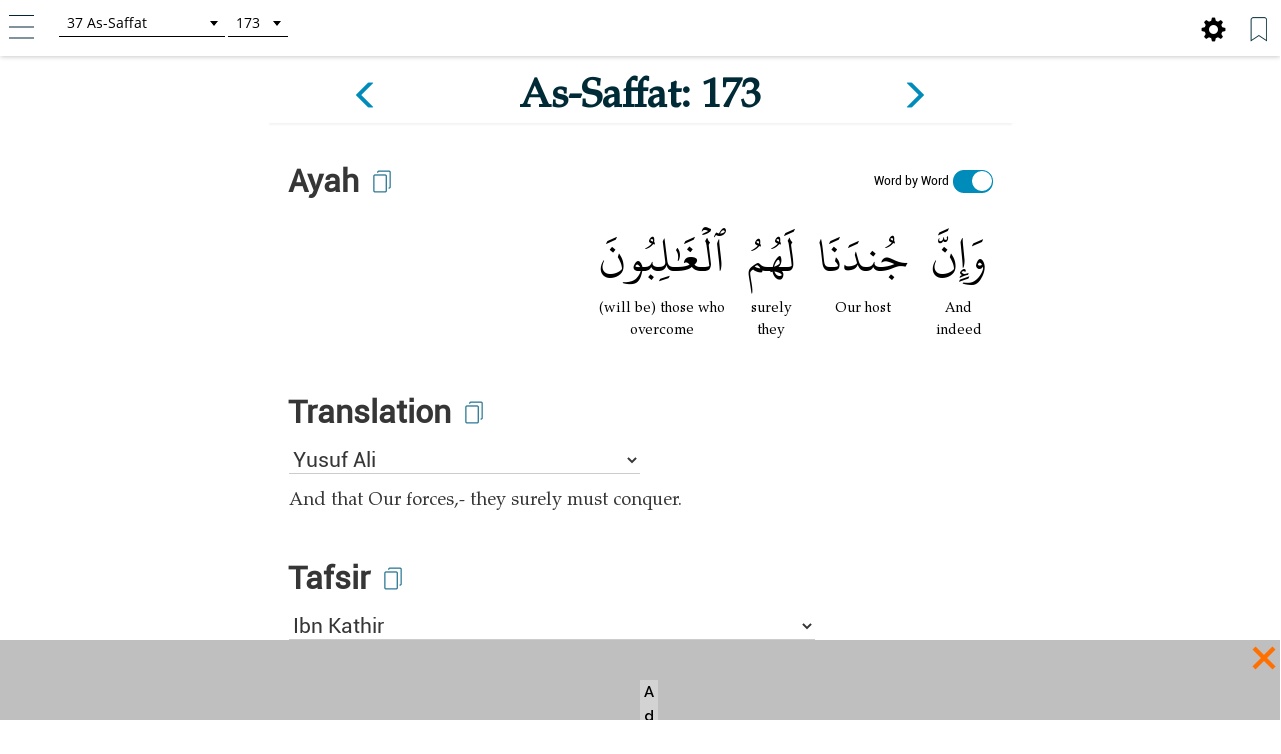

--- FILE ---
content_type: text/html; charset=UTF-8
request_url: https://tafsir.learn-quran.co/en/surah-37-as-saffat/ayah-173
body_size: 25350
content:
<style>
    a .glyphicon-copy {
        color: white;
    }
    .close-ramadan-pappeal-modal {
        font-size: 30px !important;		
        position: absolute !important;		
        /* top: -10px !important;		
        right: 10px !important;		 */
    }
    .lq-popover {
        position: absolute;
        z-index: 1060;
        display: none;
        width: 280px;
        height: 125px;
        padding: 1px;
        text-align: left;
        text-align: start;
        font-size: 14px;
        background-color: #fff;
        border: 1px solid #ccc;
        border: 1px solid rgba(0,0,0,.2);
        border-radius: 6px;
        box-shadow: 0 5px 10px rgba(0,0,0,.2);
    }
    .lq-popover-header {
        top: 125%;
        right: 3%;
    }
    .lq-popover-footer {
        bottom: 115%; /* 550 */
        left: 2.5%;
    }
    #al-azhar-popup-xs .popup-background-portrait, #al-azhar-popup-lg .popup-background-portrait {
        display: inline-block;
        margin-bottom: 0;
        width: 100%;
        height: 100%;
        background: white;
        /* padding: 10px; */
    }

    .popup-background-portrait {
        height: auto!important;
    }
    
    #al-azhar-popup-xs {
        height: auto!important;
    }

    .al-azhar-padding {
        padding: 10px;
    }

    .al-azhar-padding-xs {
        padding-bottom: 4rem;
    }

    #al-azhar-popup-xs .popup-close-portrait, #al-azhar-popup-lg .popup-close-portrait {
        color: #002b36;
        font-size: 70px;
        font-weight: lighter;
        position: fixed;
        top: 50%;
        right: 0%;
        display: inline-block;
        /* z-index: 1; */
    }

    .al-azhar-popup-modal-xs {
        display: none;
        /* z-index: 1; */
        /* overflow: auto; */
        margin-top: -3em;
        width: 100%;
        height: 100%;
        background-color: rgb(0,0,0);
        background-color: rgba(2,39,57,.0);
    }
    .al-azhar-popup-modal-lg {
        display: none;
        /* z-index: 1; */
        /* overflow: auto; */
        margin-top: -3em;
        width: 100%;
        height: 75%;
        background-color: rgb(0,0,0);
        background-color: rgba(2,39,57,.0);
    }

</style>




<!DOCTYPE html>
<html lang="en">
<head>
    <meta charset="utf-8">
    <meta http-equiv="X-UA-Compatible" content="IE=edge">
    <meta name="viewport" content="width=device-width, initial-scale=1">
    
    
    
    
    <!-- Google Analytics -->
    <script>
        (function(i,s,o,g,r,a,m){i['GoogleAnalyticsObject']=r;i[r]=i[r]||function(){
            (i[r].q=i[r].q||[]).push(arguments)},i[r].l=1*new Date();a=s.createElement(o),
            m=s.getElementsByTagName(o)[0];a.async=1;a.src=g;m.parentNode.insertBefore(a,m)
        })(window,document,'script','https://www.google-analytics.com/analytics.js','ga');

        ga('create', 'UA-63029260-2', 'auto');
        ga('send', 'pageview');
    </script>
    <!-- End Google Analytics -->
    
    <!-- Global site tag (gtag.js) - Google Analytics V4 -->
    <script async src="https://www.googletagmanager.com/gtag/js?id=G-XCVZ4TQS4M"></script>
    <script>
      window.dataLayer = window.dataLayer || [];
      function gtag(){dataLayer.push(arguments);}
      gtag('js', new Date());
    
      gtag('config', 'G-XCVZ4TQS4M');
    </script>
    <script>
        function ga4event(name, category, label) {
            gtag('event', name, {
                'event_category': category,
                'event_label': label,
            });
        }
        function ga4event(name, category, label, value) {
            gtag('event', name, {
                'event_category': category,
                'event_label': label,
                'value': value,
            });
        }
    </script>

    <!-- CSRF Token -->
    <meta name="csrf-token" content="ZZpmUjpd0xdIYihxt2OItv6S1y7o56qpH4ccII9V">

    <!-- Title and Icon -->
    
    <title>Tafsir Surah As-Saffat ayah 173 | Learn Quran Tafsir</title>
    <link rel="icon" type="image/png" href="https://tafsir.learn-quran.co/img/logo-lqtafsir3-icon.webp">

    
    
    <meta name="description" content="Read Tafsir Surah As-Saffat ayah 173. Search anything in Qur&#039;an and understand its content with AI search technology and reliable sources in Learn Quran Tafsir."/>

    
    <meta property="og:image" itemprop="image" content="https://tafsir.learn-quran.co/img/logo-lqtafsir3.webp"/>
    <meta property="og:title" content="Tafsir Surah As-Saffat ayah 173 | Learn Quran Tafsir"/>
    <meta property="og:description" content="Read Tafsir Surah As-Saffat ayah 173. Search anything in Qur&#039;an and understand its content with AI search technology and reliable sources in Learn Quran Tafsir." />
    <meta property="og:url" content="https://tafsir.learn-quran.co/en/surah-37-as-saffat/ayah-173"/>

    <script src="https://tafsir.learn-quran.co/js/lazysizes.min.js" async=""></script>

    
    <link rel="preload" href="/fonts/kfgqpc-uthmanic-regular.woff2" crossorigin="anonymous" as="font" type="font/woff2">
    <link rel="preload" href="/js/jquery-3.2.1.min.js" as="script">
    <link rel="preload" href="https://tafsir.learn-quran.co/css/app.css?v=417" as="style">
    <link rel="preload" href="https://tafsir.learn-quran.co/css/styles.css?v=20241219-001" as="style">
    <link rel="preload" href="https://tafsir.learn-quran.co/css/select2.min.css" as="style">

    <link rel="preconnect" href="https://fonts.googleapis.com">
    <link rel="preconnect" href="https://fonts.gstatic.com" crossorigin>
    <link href="https://fonts.googleapis.com/css2?family=Inter:wght@100..900&display=swap" rel="stylesheet">
    <link rel="stylesheet" href="https://tafsir.learn-quran.co/css/app.css?v=417">
    <link rel="stylesheet" href="https://tafsir.learn-quran.co/css/styles.css?v=20241219-001">
    <link rel="stylesheet" href="https://tafsir.learn-quran.co/css/select2.min.css" />
        <style>
        a.disabled {
            pointer-events: none;
            cursor: default;
            opacity: 0.5;
        }

        #login-popup {
            z-index: 999999;
        }
    </style>
<style>
    .add-contrib-btn {
        color: #FFF;
        text-align: center;
        font-family: Inter;
        font-size: 16px;
        line-height: 16px;
        font-weight: 400;
        border-radius: 48.936px;
        background:#047297;
        box-shadow: 0px 8px 25px 0px rgba(0, 0, 0, 0.25) rgba(4,114,151,255);
        display: inline-flex;
        padding: 12.234px;
        align-items: flex-start;
        white-space: normal;
        margin-top: 12px;
    }

    .ayah-words-container {
        text-align: center;
        margin-left: 12px;
        margin-bottom: 6px;
    }

    .ayah-word {
        text-align: center;
        font-family: 'Uthmani';
        padding-left: 5px;
        padding-right: 5px;
    }

    .ayah-word.large {
        font-size: 50px;
    }

    .ayah-word.small {
        font-size: 30px;
    }

    .transliteration-word.large, .translation-word.large {
        font-size: 14px;
    }

    .transliteration-word.small, .translation-word.small {
        font-size: 12px;
    }

    .transliteration-word, .translation-word {
        font-family: 'TeXGyrePagella', 'fallback-font';
        max-width: fit-content;
        min-width: 100%;
        word-break: normal;
    }

    .row.padding-horizontal {
        display: flex;
    }

    /* The switch - the box around the slider */
    .switch {
    position: relative;
    display: inline-block;
    width: 40px;
    height: 23px;
    }

    /* Hide default HTML checkbox */
    .switch input {
    opacity: 0;
    width: 0;
    height: 0;
    }

    /* The slider */
    .slider {
    position: absolute;
    cursor: pointer;
    top: 0;
    left: 0;
    right: 0;
    bottom: 0;
    background-color: #ccc;
    -webkit-transition: .4s;
    transition: .4s;
    }

    .slider:before {
    position: absolute;
    content: "";
    height: 20px;
    width: 20px;
    left: 1px;
    bottom: 2px;
    background-color: white;
    -webkit-transition: .4s;
    transition: .4s;
    }

    input:checked + .slider {
    background-color: #008CBA;
    }

    input:focus + .slider {
    box-shadow: 0 0 1px #008CBA;
    }

    input:checked + .slider:before {
    -webkit-transform: translateX(18px);
    -ms-transform: translateX(18px);
    transform: translateX(18px);
    }

    /* Rounded sliders */
    .slider.round {
    border-radius: 34px;
    }

    .slider.round:before {
    border-radius: 50%;
    }

    .switch-translation-per-word {
        display: flex;
        justify-content: right;
        align-items: center;
        flex-direction: row-reverse;
    }

    .panel-arabic-per-word-large.hidden,
    .panel-arabic-per-word-small.hidden,
    .panel-arabic.large.hidden,
    .panel-arabic.small.hidden {
        display: none !important;
    }

    @media  only screen and (max-width: 330px) {
        .translation-per-word-label.lang-id {
            font-size: 9px;
        }
    }

    @media  only screen and (max-width: 350px) and (min-width: 331px) {
        .translation-per-word-label.lang-id {
            font-size: 10px;
        }
    }
    @media  only screen and (max-width: 374px) and (min-width: 351px) {
        .translation-per-word-label.lang-id {
            font-size: 11px;
        }
    }
    @media  only screen and (min-width: 375px) {
        .translation-per-word-label.lang-id {
            font-size: 12px;
        }
    }
    .translation-per-word-label.lang-en {
        font-size: 12px;
    }
</style>
    <style type="text/css">
        .bottom-banner-ad-label {
            position: absolute;
            top: 0;
            left: 0;
            padding: 0 0.25em;
            color: #000;
            font-size: 1.5rem;
            font-weight: bold;
            background: lightgrey;
        }

        .bottom-banner-container {
            position: fixed;
            bottom: 53px;
            width: 100%;
            height: 8rem;
        }

        .close-modal.close-ramadan-pappeal-modal {
            font-size: 8rem !important;
        }

        .toappeal-banner {
            cursor: pointer;
        }
        
        .ramadan-pappeal-banner-landscape {
            display: flex;
            width: 100%;
            height: 100%;
            text-align: center;
            justify-content: center;
            flex-direction: column;
            align-items: center;
        }

        @media (min-width: 992px) {
            .bottom-banner-container {
                bottom: 0;
            }
        }
        
        @media (max-width: 1163px) {
            #banner-desktop {
                width: 100%;
            }
        }

        @media  only screen and (max-device-width: 500px) and (orientation: portrait) {
            .close-modal.close-ramadan-pappeal-modal {
                font-size: 7rem !important;
            }
        }

        @media  only screen and (device-width: 768px) and (orientation: portrait) and (-webkit-min-device-pixel-ratio: 2) {
            .close-modal.close-ramadan-pappeal-modal {
                font-size: 15rem !important;
                top: -5rem !important
            }
        }

        @media  only screen and (device-width: 768px) and (orientation: landscape) and (-webkit-min-device-pixel-ratio: 2) {
            .close-modal.close-ramadan-pappeal-modal {
                font-size: 19rem !important;
                top: -13rem !important
            }
        }

        @media  only screen and (device-width: 1024px)  and (device-height: 1366px) and (orientation: portrait) {
            .close-modal.close-ramadan-pappeal-modal {
                font-size: 19rem !important;
                top: -10rem !important
            }
            
            .toappeal-banner {
                height: 170px !important;
            }
        }
    </style>
    <style>
        .head-pappeal-text-mobile {
            position: absolute;
            margin-top: 13vh;
            padding-left: 7%;
            padding-right: 7%;
            color: white;
            line-height: 1.2;
            font-weight: 500;
            text-align: center;
            font-family: 'Roboto';
            font-size: 23px;
            width: 105%;
            margin-right: -30px;
            margin-left: 1.5%;
        }

        /* Tab/ipad/dll */
        @media (min-width: 768px) and (orientation: portrait) {
            .head-pappeal-text-mobile {
                font-size: 50px !important;
            }
        }

        .head-pappeal-text-mobile-colored {
            display: inline;
            color: #ff7100;
        }
        
        .main-pappeal-content-container {
            display: flex;
            justify-content: center;
        }
    </style>

    <link href="https://tafsir.learn-quran.co/css/header-select2.css" rel="stylesheet" />
    <style>
        .popover-title {
            background-color: white!important;
            color: black!important;
        }
        .popover-content {
            padding:0;
        }

        .footer-icon.bookmark img, .footer-icon.setting img {
            width: 25px;
            margin: 0 15px 0 5px;
        }
        /* footer */
        #footer.header {
            position: fixed;
            z-index: 1;
            left: 0;
            bottom: 0;
            /* bottom: 5rem; */
            width: 100%;
        }

        body {
            background: white;
        }

        .panel {
            box-shadow: 0px 0px white !important;
        }

        .finished-reading {
            width: max-content;
            background-color: #0e90d2;
            border-radius: 50px;
            padding: 11px 20px;
            margin-bottom: 22px;
            margin-left: auto;
            margin-right: auto;
        }

        #finished-reading-text {
            font-size: 1.2em;
            font-weight: 500;
            margin: 0;
        }

        #read-checkbox {
            width: 32px;
            height: 32px;
            order: 1;
            z-index: 2;
            position: absolute;
            right: 30px;
            top: 50%;
            transform: translateY(-50%);
            cursor: pointer;
            visibility: hidden;
        }

        .verse-panel-primary {
            border-color: white;
        }

        .verse-panel-heading {
            color: #000000;
            background-color: white;
            border-color: white;
        }

        #name-surah, #name-surah-footer {
            font-family: TeXGyrePagella;
            color: #002b36;
            font-weight: bold;
            line-height: 0;
        }

        .panel-title {
            font-size: xx-large;
            font-weight: bolder;
            font-family: Roboto;
            color: #363636;
        }

        @media  only screen and (device-width: 1024px) {
            .panel-title {
                font-size: 38px;
            }
        }

        .panel-heading {
            padding-bottom: 0px;
        }

        .panel-body {
            padding-top: 5px;
        }

        .img-copied {
            width: 25px;
            margin-bottom: 15px;
            margin-left: 10px;
            margin-top: 5px;
        }

        @media  only screen and (max-width: 768px) {
            .img-copied {
                margin-top: 0;
            }
        }

        #ayah-copy , #trans-copy , #tafsir-copy {
            cursor: pointer;
        }

        .panel-translation , .panel-tafsir, .panel-related-qna {
            font-family: TeXGyrePagella;
            color: #363636;
            font-size: 21px;
        }

        #tafsir-select , .tafsir-select{
            font-family: "Roboto";
            font-size: 21px;
            margin-bottom: 10px;
            border: 0px;
            border-radius: 0px;
            min-width: fit-content;
            width: 50%;
            border-bottom: 1px solid rgba(0,0,0,.2);
            background-color: white;
        }

        #verse-prev {
            float: right;
        }

        #verse-next {
            float: left;
        }

        .name-surah-section {
            padding: 0;
        }

        .container-verse {
            margin-top: 20px;
            margin-bottom: 30px;
            box-shadow: 0 4px 2px -2px rgba(0,0,0,.05);
        }

        @media (max-width: 380px) {
            .lqtajwid-link img {
                margin-right: 0px !important;
                padding-right: 5px;
            }

            .header-icon.lqtajwid {
                margin-left: 0px !important;
            }
        }

        @media (max-width: 320px) {
            .lqtajwid-link img {
                margin-right: 0px !important;
                padding-right: 5px;
            }

            a.lqtajwid-link {
                font-size: 9px !important;
            }

            #select-chapter {
                width: 99px !important;
                min-width: 0px !important;
            }
        }
        /* Small devices (tablets, 768px and up) */
        @media (min-width: 768px) {
            .content-container {
                min-width: 775px;
            }
        }

        #st-1 {
            z-index: 0 !important;
        }

        .st-btn[data-network='xing'], .st-btn[data-network='airbnb'], .st-btn[data-network='amazon'],
            .st-btn[data-network='blm'], .st-btn[data-network='digg'], .st-btn[data-network='discord'],
            .st-btn[data-network='evernote'], .st-btn[data-network='etsy'], .st-btn[data-network='github'],
            .st-btn[data-network='houzz'], .st-btn[data-network='messenger'], .st-btn[data-network='snapchat'],
            .st-btn[data-network='surfingbird'], .st-btn[data-network='tiktok'], .st-btn[data-network='tripadvisor'],
            .st-btn[data-network='vimeo'], .st-btn[data-network='zillow'] {
            display: none !important;
        }

        .st-close img {
            margin-top: -1px;
            margin-left: -1px;
        }
    </style>
    <link rel="stylesheet" href="https://tafsir.learn-quran.co/css/login.css">
    
    <link rel="amphtml" href="/en/amp/surah-37-as-saffat/ayah-173">
</head>
<body>


<div id="sidebar" class="sidenav" onclick="closeNav()">
    <div class="sidenav-container" onclick="event.stopPropagation()">
        <div class="sidenav-content">
                                  
            
                                    <a href="https://tafsir.learn-quran.co/blog/" id="blog" class="under-construction" target="_blank"><span class="text-white"></span> Blog</a>
            
            <hr>
            <a href="/en" id="home-btn"><span class="glyphicon glyphicon-search"></span> Home</a>
                        <a href=https://tafsir.learn-quran.co/en/payment_p1 class="text-payment hide-premium"><span class="glyphicon glyphicon-ok-circle premium-btn-icon-sidenav"></span> Donasi Premium</a>
                                    <a href="#" id="login-button" class="under-construction"><span class="glyphicon glyphicon-log-in text-white"></span>Login</a>
                        
            <!--<a href="#" id="toverse"><span class="glyphicon glyphicon-arrow-right"></span> Go to Verse</a>-->
            <a href="https://tafsir.learn-quran.co/en/topics" id="topics" class="under-construction"><span class="glyphicon glyphicon-list text-white"></span> Topics</a>
                        <a href=https://tafsir.learn-quran.co/en/about><span class="glyphicon glyphicon-question-sign text-white"></span> About</a>
            <a href=https://tafsir.learn-quran.co/en/donation onclick="ga('send', 'event', 'Personal Appeal', 'click', 'Go To Donation Page'); ga4event('click', 'Personal Appeal', 'Go To Donation Page');"><span class="glyphicon glyphicon-gift text-white"></span> Donation</a>
            <a href="https://learn-quran.co/advertise-with-us?utm_source=LQTafsirWeb&utm_medium=side_menu&utm_campaign=advertise_with_us" target="_blank"><span class="glyphicon glyphicon-bullhorn text-white"></span> Advertise With Us</a>
            
            <a href="https://docs.google.com/forms/u/1/d/e/1FAIpQLSdFGnvrCkZCZnkjJ2PEKA0VDQYxj2q5gLEwf_h9WMwDZ6_BIQ/viewform" target="_blank"><span class="glyphicon glyphicon-user text-white"></span>&nbsp;Register as a Volunteer</a>

            
            
            
           
                                  
        </div>
    </div>
</div>

<!-- Go to Verse modal -->
<div id="toverse-modal" class="modal">
    <!-- Modal content -->
    <div class="modal-content text-center">
        <div class="row">
            
            
            <select class="select-chapter semi-square" id="verse-select" onchange='this.size=0;' onblur="this.size=0;"></select>

            
            <select class="select-verse semi-square" type="number" min="1" id="chapter-select"></select>
        </div>
        <div class="row">
            <button class="btn btn-default modal-button" id="toverse-button">View Tafsir</button>
        </div>
        <a href="#" class="close-modal">&times;</a>
    </div>
</div>


<!-- Setting modal -->
<div id="setting-modal" class="modal">
    <a href="#" class="close-modal-setting">&times;</a>
    <!-- Modal content -->
    <div class="modal-setting-content text-center">

        <h1 class="text-white modal-title">Settings</h1>

        <p class="text-bold" style="text-align: center">Language</p>
        <select class="sidenav-select semi-square" id="language-select" onchange='this.size=0;' onblur="this.size=0;"></select>
        <br><br><br>

        <h1 id="text-preview" class="text-white" style="font-family: Uthmani">بِسْمِ اللَّهِ الرَّحْمَنِ الرَّحِيمِ</h1>
        <br>

        <div class="row">

            
            <select class="sidenav-select semi-square" id="font-select" onchange='this.size=0;' onblur="this.size=0;">
            </select>

            
            <!--<select class="select-text semi-square" id="text-select" onchange='this.size=0;' onblur="this.size=0;">-->
            <!--    <option>Text 1</option>-->
            <!--    <option>Text 2</option>-->
            <!--</select>-->
        </div>
        <div class="row">
            <button class="btn btn-default modal-button" id="font-button">Apply</button>
        </div>
    </div>
</div>

<div class="branch-banner-android" style="visibility:hidden;">
    <div data-id="1" id="branch-banner-iframe" class="branch-animation">
        <div data-id="2" id="branch-banner" class="branch-animation">
            <div data-id="3" class="branch-banner-content">
                <div data-id="4" class="branch-banner-button-container branch-banner-button">
                    <span data-id="5" class="branch-banner-button" id="branch-mobile-action">Download Apps</span>
                    <span data-id="6" id="branch-banner-close1" class="branch-banner-close">×</span>
                </div>
            </div>
        </div>
    </div>   
</div>

<div id="content" class="content container">
        <!-- standard header tag used for search result & verse page, not homepage -->
    <div id="header" class="container header header-white">
        <div class="row lq-header">
            <div class="header-icon ham">
                <a href="#" onclick="openNav()"><img src="https://tafsir.learn-quran.co/img/header-small-ham.png"></a>
            </div>
            <div id="go-to-ayat" class="header-icon go-to-ayat">
                <select id="select-chapter" class="select-chapter semi-square go-to-ayat"  onchange='this.size=0;' onblur="this.size=0;">
                    <option value="1" data-maxchapter="7">1       Al-Fatihah</option>
<option value="2" data-maxchapter="286">2       Al-Baqarah</option>
<option value="3" data-maxchapter="200">3       Ali-'Imran</option>
<option value="4" data-maxchapter="176">4       An-Nisa'</option>
<option value="5" data-maxchapter="120">5       Al-Ma'idah</option>
<option value="6" data-maxchapter="165">6       Al-An'am</option>
<option value="7" data-maxchapter="206">7       Al-A'raf</option>
<option value="8" data-maxchapter="75">8       Al-Anfal</option>
<option value="9" data-maxchapter="129">9       At-Tawbah</option>
<option value="10" data-maxchapter="109">10     Yunus</option>
<option value="11" data-maxchapter="123">11     Hud</option>
<option value="12" data-maxchapter="111">12     Yusuf</option>
<option value="13" data-maxchapter="43">13     Ar-Ra'd</option>
<option value="14" data-maxchapter="52">14     Ibrahim</option>
<option value="15" data-maxchapter="99">15     Al-Hijr</option>
<option value="16" data-maxchapter="128">16     An-Nahl</option>
<option value="17" data-maxchapter="111">17     Al-Isra</option>
<option value="18" data-maxchapter="110">18     Al-Kahfi</option>
<option value="19" data-maxchapter="98">19     Maryam</option>
<option value="20" data-maxchapter="135">20     Taha</option>
<option value="21" data-maxchapter="112">21     Al-Anbya</option>
<option value="22" data-maxchapter="78">22     Al-Hajj</option>
<option value="23" data-maxchapter="118">23     Al-Mu'minun</option>
<option value="24" data-maxchapter="64">24     An-Nur</option>
<option value="25" data-maxchapter="77">25     Al-Furqan</option>
<option value="26" data-maxchapter="227" data-alternative-names="Asy-Syu'ara'">26     Ash-Shu'ara'</option>
<option value="27" data-maxchapter="93">27     An-Naml</option>
<option value="28" data-maxchapter="88">28     Al-Qasas</option>
<option value="29" data-maxchapter="69">29     Al-'Ankabut</option>
<option value="30" data-maxchapter="60">30     Ar-Rum</option>
<option value="31" data-maxchapter="34">31     Luqman</option>
<option value="32" data-maxchapter="30">32     As-Sajdah</option>
<option value="33" data-maxchapter="73">33     Al-Ahzab</option>
<option value="34" data-maxchapter="54">34     Al-Saba'</option>
<option value="35" data-maxchapter="45">35     Al-Fatir</option>
<option value="36" data-maxchapter="83">36     Yasin</option>
<option value="37" data-maxchapter="182">37     As-Saffat</option>
<option value="38" data-maxchapter="88">38     Sad</option>
<option value="39" data-maxchapter="75">39     Az-Zumar</option>
<option value="40" data-maxchapter="85" data-alternative-names="At-Tawl">40     Al-Mu'min</option>
<option value="41" data-maxchapter="54">41     Fussilat</option>
<option value="42" data-maxchapter="53" data-alternative-names="Asy-Syura">42     Ash-Shura</option>
<option value="43" data-maxchapter="89">43     Az-Zukhruf</option>
<option value="44" data-maxchapter="59">44     Ad-Dukhan</option>
<option value="45" data-maxchapter="37">45     Al-Jatsiyah</option>
<option value="46" data-maxchapter="35">46     Al-Ahqaf</option>
<option value="47" data-maxchapter="38">47     Muhammad</option>
<option value="48" data-maxchapter="29">48     Al-Fath</option>
<option value="49" data-maxchapter="18">49     Al-Hujurat</option>
<option value="50" data-maxchapter="45">50     Qaf</option>
<option value="51" data-maxchapter="60">51     Ad-Dhariyat</option>
<option value="52" data-maxchapter="49">52     At-Tur</option>
<option value="53" data-maxchapter="62">53     An-Najm</option>
<option value="54" data-maxchapter="55">54     Al-Qamar</option>
<option value="55" data-maxchapter="78">55     Ar-Rahman</option>
<option value="56" data-maxchapter="96">56     Al-Waqi'ah</option>
<option value="57" data-maxchapter="29">57     Al-Hadid</option>
<option value="58" data-maxchapter="22">58     Al-Mujadilah</option>
<option value="59" data-maxchapter="24">59     Al-Hasyr</option>
<option value="60" data-maxchapter="13">60     Al-Mumtahanah</option>
<option value="61" data-maxchapter="14">61     As-Saff</option>
<option value="62" data-maxchapter="11">62     Al-Jumu'ah</option>
<option value="63" data-maxchapter="11">63     Al-Munafiqun</option>
<option value="64" data-maxchapter="18">64     At-Taghabun</option>
<option value="65" data-maxchapter="12">65     At-Talaq</option>
<option value="66" data-maxchapter="12">66     At-Tahrim</option>
<option value="67" data-maxchapter="30">67     Al-Mulk</option>
<option value="68" data-maxchapter="52">68     Al-Qalam</option>
<option value="69" data-maxchapter="52">69     Al-Haqqah</option>
<option value="70" data-maxchapter="44">70     Al-Ma'arij</option>
<option value="71" data-maxchapter="28">71     Nuh</option>
<option value="72" data-maxchapter="28">72     Al-Jinn</option>
<option value="73" data-maxchapter="20">73     Al-Muzzammil</option>
<option value="74" data-maxchapter="56">74     Al-Muddaththir</option>
<option value="75" data-maxchapter="40">75     Al-Qiyamah</option>
<option value="76" data-maxchapter="31" data-alternative-names="Ad-Dahr">76     Al-Insan</option>
<option value="77" data-maxchapter="50">77     Al-Mursalat</option>
<option value="78" data-maxchapter="40">78     An-Naba'</option>
<option value="79" data-maxchapter="46">79     An-Nazi'at</option>
<option value="80" data-maxchapter="42">80     'Abasa</option>
<option value="81" data-maxchapter="29">81     At-Takwir</option>
<option value="82" data-maxchapter="19">82     Al-Infithar</option>
<option value="83" data-maxchapter="36" data-alternative-names="Al-Mutaffifin,At-Tatfif">83     Al-Mutaffifin</option>
<option value="84" data-maxchapter="25">84     Al-Insyiqaq</option>
<option value="85" data-maxchapter="22">85     Al-Buruj</option>
<option value="86" data-maxchapter="17">86     At-Tariq</option>
<option value="87" data-maxchapter="19">87     Al-A'la</option>
<option value="88" data-maxchapter="26">88     Al-Ghashiyah</option>
<option value="89" data-maxchapter="30">89     Al-Fajr</option>
<option value="90" data-maxchapter="20">90     Al-Balad</option>
<option value="91" data-maxchapter="15">91     Ash-Syams</option>
<option value="92" data-maxchapter="21">92     Al-Lail</option>
<option value="93" data-maxchapter="11">93     Ad-Dhuha</option>
<option value="94" data-maxchapter="8">94     Al-Insyirah</option>
<option value="95" data-maxchapter="8">95     At-Tin</option>
<option value="96" data-maxchapter="19">96     Al-'Alaq</option>
<option value="97" data-maxchapter="5">97     Al-Qadr</option>
<option value="98" data-maxchapter="8">98     Al-Bayyinah</option>
<option value="99" data-maxchapter="8">99     Al-Zalzalah</option>
<option value="100" data-maxchapter="11">100   Al-'Adiyat</option>
<option value="101" data-maxchapter="11">101   Al-Qari'ah</option>
<option value="102" data-maxchapter="8">102   At-Takatsur</option>
<option value="103" data-maxchapter="3">103   Al-'Asr</option>
<option value="104" data-maxchapter="9">104   Al-Humazah</option>
<option value="105" data-maxchapter="5">105   Al-Fil</option>
<option value="106" data-maxchapter="4">106   Al-Quraish</option>
<option value="107" data-maxchapter="7">107   Al-Ma'un</option>
<option value="108" data-maxchapter="3" data-alternative-names="Al-Kautsar,Al-Kawthar">108   Al-Kawthar</option>
<option value="109" data-maxchapter="6">109   Al-Kafirun</option>
<option value="110" data-maxchapter="3">110   An-Nasr</option>
<option value="111" data-maxchapter="5" data-alternative-names="Al-Lahab,Al-Masad">111   Al-Lahab</option>
<option value="112" data-maxchapter="4">112   Al-Ikhlas</option>
<option value="113" data-maxchapter="5">113   Al-Falaq</option>
<option value="114" data-maxchapter="6">114   An-Nas</option>
                </select>
                <select id="select-verse" class="select-verse semi-square go-to-ayat" type="number" min="1" ></select>
            </div>
            <div class="header-icon user">
                                    <!-- <div id="beli-premium-button" class="btn-xs btn-login visible-lg visible-md visible-sm visible-no-xs-premium hide-premium" onclick="window.open('https://tafsir.learn-quran.co/en/payment_p1','_self')">Donasi Premium</div> -->
    <!-- <div id="beli-premium-button-mini" class="btn-xs btn-login visible-xs-premium" onclick="window.open('https://tafsir.learn-quran.co/en/payment_p1','_self')">Donasi<br/>Premium</div> -->
                    
            </div>

            <div class="header-icon bookmark hidden-sm hidden-xs" style="float:right;margin:2.5px 10px 0;">
                <a href="#" class="unbookmark-icon"><img src="https://tafsir.learn-quran.co/img/footer-small-bookmarked.png"></a>
                <a href="#" class="bookmark-icon"><img src="https://tafsir.learn-quran.co/img/footer-small-bookmark.png"></a>
            </div>

            <div class="header-icon setting setting-icon-header hidden-sm hidden-xs" style="float:right;margin:2.5px 10px 0;">
                <a href="#"><span class="glyphicon glyphicon-cog" style="color: black; font-size: 25px;"></span></a>
            </div>

            

            <!-- LQ Popover Header -->
            <div id="lq-popover-header" class="lq-popover lq-popover-header">
                <div class="arrow"></div>
                <!-- <h3 class="popover-title"></h3> -->
                <div class="popover-content" style="padding: 9px 14px;">
                    <div class="footer-aa-container" style="float:left;border: #eee solid 1px;border-radius:5px;margin:0 0px;padding:0px 5px;">
                        <a href="#" class="footer-aamin"><img src="https://tafsir.learn-quran.co/img/footer-small-aamin.png" style="width:40px; margin: 0px 5px; padding: 10px 0px;"></a>
                        <span class="borderr" style="border-left: 1px solid #eee;padding-top: 13px; padding-bottom: 15px;"></span>
                        <a href="#" class="footer-aaplus"><img src="https://tafsir.learn-quran.co/img/footer-small-aaplus.png" style="width:40px; margin-left: 7px; margin-right: 2px; padding: 10px 0px;"></a>
                    </div>

                    <div class="footer-arb-container" style="float:left;border: #eee solid 1px;border-radius:5px;margin:0 0 0 15px;padding:10px 15px;">
                        <a href="#" class="footer-arbmin"><img src="https://tafsir.learn-quran.co/img/footer-small-arbmin.png" style="width:40px"></a>
                        <a href="#" class="footer-arbplus"><img src="https://tafsir.learn-quran.co/img/footer-small-arbplus.png" style="width:40px"></a>                
                    </div>

                    <div class="footer-coloring-container" style="float:left;border: #eee solid 1px;border-radius:5px;margin:10 0 0px;padding:0;">
                        <a href="#" class="footer-coloring" attr="white"><img src="https://tafsir.learn-quran.co/img/footer-small-white.png" style="width:55px;"></a>
                        <a href="#" class="footer-coloring" attr="black"><img src="https://tafsir.learn-quran.co/img/footer-small-black.png" style="width:55px;"></a>
                    </div>

                    <div class="footer-lang-container" style="font-size:16px;float:left;border: #eee solid 1px;border-radius:5px;margin:10 0 0 15px;padding:10px 15px; font-weight: bold;">
                        <a href="#" class="footer-lang" attr="id" style="margin-right:10.25px;margin-left:10.25px;color:#002B37">ID</a>
                        <a href="#" class="footer-lang" attr="en" style="margin-right:10.25px;margin-left:10.25px;color:#002B37">EN</a>                
                    </div>
                </div>
            </div>
        </div>
    </div>
    
    <!--Pop up modal -->    
    <div id="login-popup" class="popup-modal">
    <!--Modal content -->
   <div class="modal-setting-content text-center login-or-bookmark-popup" style="height: 100%; justify-content: center; display: flex;" onclick="closeLoginOrBookmarkModal(event)">
       <div id="login-section">
           <div class="row">
               <div class="col-md-12">
                   <div class="card ">
                       <div class="card-body">
                           
                           <!-- Nav tabs -->
                           <ul class="nav nav-tabs nav-custom" role="tablist">
                               <li class="nav-item active"> <a class="nav-link" data-toggle="tab" href="#home" role="tab" aria-selected="true"><span >Register</span></a> </li>
                               <li class="nav-item"> <a class="nav-link" data-toggle="tab" href="#profile" role="tab" aria-selected="false"><span>Login</span><br/></a> </li>
                               
                           </ul>
                           <!-- Tab panes -->
                           <div class="tab-content tabcontent-border">
                               <div class="tab-pane active" id="home" role="tabpanel">
                                   <div class="col-xs-12 text-center ">

                                       <h1 class="text-black text-bold" style="font-family: TeX">Join Learn Quran Tafsir</h1>
                                       <br/>
                                       <p class="text-black" style="font-size: large">Join Learn Quran Tafsir to get tafsir interpretation and information from Learn Quran Tafsir.</p>
                                       <br/>
                                       <a class="disabled" id="login-with-fb-button" href="https://tafsir.learn-quran.co/id/redirect">
                                            <img
                                                src="https://tafsir.learn-quran.co/img/tiny_photos/fb-login-en.png"
                                                data-src="https://tafsir.learn-quran.co/img/original_photos/fb-login-en.png"
                                                data-srcset="https://tafsir.learn-quran.co/img/original_photos/fb-login-en.png"
                                                width="350px"
                                                style="max-width: 100%"
                                                class="lazyload"
                                            >
                                        </a>
                                       <br>
                                       <br>
                                       <div>
                                           <input type="checkbox" id="privacy-check" name="privacy-check" value="1">
                                                                                           <label for="privacy-check">By ticking the box, you agree to our <a href="https://tafsir.learn-quran.co/blog/privacy-policy-new/" target="_blank" style="color: orange">privacy policy</a></label>
                                                                                   </div>
                                   </div>
                               </div>
                               <div class="tab-pane p-20" id="profile" role="tabpanel">
                                   <div class="col-xs-12 text-center login-content">
                                        <p class="text-black" style="font-size: large">If you already have account</p>
                                        <a  href="https://tafsir.learn-quran.co/id/redirect">
                                            <img
                                                src="https://tafsir.learn-quran.co/img/tiny_photos/fb-login-en.png"
                                                data-src="https://tafsir.learn-quran.co/img/original_photos/fb-login-en.png"
                                                data-srcset="https://tafsir.learn-quran.co/img/original_photos/fb-login-en.png"
                                                width="350px"
                                                style="max-width: 100%"
                                                class="lazyload"
                                            >
                                        </a>
                                   </div>

                               </div>
                               
                           </div>
                       </div>
                   </div>
               </div>
               
           </div>
           
       </div>
   </div>
</div>



    
    <!--Bookmark modal -->
    <div id="bookmark-login-popup" class="popup-modal">
        <!--Modal content -->
        <div class="modal-setting-content text-center login-or-bookmark-popup" style="height: 100%; justify-content: center; display: flex;" onclick="closeLoginOrBookmarkModal(event)">
            <div id="login-section">
                <div class="row">
                    <div class="col-md-12">
                        <div class="card">
                            <div class="card-body">
                                <!-- Nav tabs -->
                                <ul class="nav nav-tabs nav-custom" role="tablist">
                                    <li class="nav-item"> <a class="nav-link" data-toggle="tab" href="#homebookmark" role="tab" aria-selected="true"><span >Register</span></a> </li>
                                    <li class="nav-item active"> <a class="nav-link active" data-toggle="tab" href="#profilebookmark" role="tab" aria-selected="false"><span>Login</span><br/></a> </li>
                                </ul>
                                <!-- Tab panes -->
                                <div class="tab-content tabcontent-border">
                                    <div class="tab-pane" id="homebookmark" role="tabpanel">
                                        <div class="col-xs-12 text-center ">

                                            <h1 class="text-black text-bold" style="font-family: TeX">Join Learn Quran Tafsir</h1>
                                            <br/>
                                            <p class="text-black" style="font-size: large">Join Learn Quran Tafsir to get tafsir interpretation and information from Learn Quran Tafsir.</p>
                                            <br/>
                                            <a class="disabled" id="login-with-fb-button2" href="https://tafsir.learn-quran.co/id/redirect">
                                                <img
                                                    src="https://tafsir.learn-quran.co/img/tiny_photos/fb-login-en.png"
                                                    data-src="https://tafsir.learn-quran.co/img/original_photos/fb-login-en.png"
                                                    data-srcset="https://tafsir.learn-quran.co/img/original_photos/fb-login-en.png"
                                                    width="350px"
                                                    style="max-width: 100%"
                                                    class="lazyload"
                                                >
                                            </a>
                                            <br>
                                            <br>
                                            <div>
                                                <input type="checkbox" id="privacy-check2" name="privacy-check2" value="1">
                                                                                                    <label for="privacy-check2">By ticking the box, you agree to our <a href="https://tafsir.learn-quran.co/blog/kebijakan-privasi/" target="_blank" style="color: orange">privacy policy</a></label>
                                                                                            </div>
                                        </div>
                                    </div>
                                    <div class="tab-pane p-20 active" id="profilebookmark" role="tabpanel">
                                        <div class="col-xs-12 text-center login-content">
                                            <p class="text-black" style="font-size: large">You have to login to access this feature</p>
                                            <a  href="https://tafsir.learn-quran.co/id/redirect">
                                                <img
                                                    src="https://tafsir.learn-quran.co/img/tiny_photos/fb-login-en.png"
                                                    data-src="https://tafsir.learn-quran.co/img/original_photos/fb-login-en.png"
                                                    data-srcset="https://tafsir.learn-quran.co/img/original_photos/fb-login-en.png"
                                                    width="350px"
                                                    style="max-width: 100%"
                                                    class="lazyload"
                                                >
                                            </a>
                                        </div>
                                    </div>
                                </div>
                            </div>
                        </div>
                    </div>
                </div>
            </div>
        </div>
    </div>

    

    <div class="container-panel" style="display: flex; justify-content: center; width: 100% !important; word-break: break-word;">
        <div class="padding-horizontal content-container" style="max-width: 775px; text-align: initial; width: 100%">
            <div class="text-center container-verse">
                <div class="row">
                    <div class="col-xs-2 name-surah-section">
                        <span id="verse-prev" class="clickable glyphicon glyphicon-menu-left" style="cursor:pointer;"></span>
                    </div>
                    <div class="col-xs-8 name-surah-section">
                        <h1 class="text-center" id="name-surah"></h1>
                    </div>
                    <div class="col-xs-2 name-surah-section">
                        <span id="verse-next" class="clickable glyphicon glyphicon-menu-right" style="cursor:pointer;"></span>
                    </div>
                </div>
            </div>
            
            <div class="panel panel-primary verse-panel-primary">
    <div class="panel-heading verse-panel-heading">
        <div class="row padding-horizontal" style="position: relative; margin-bottom: 10px">
            <div style="display: flex; width: 50%">
                <h2 class="panel-title">Ayah</h2>
                <span
                    tabindex="0"
                    href="#"
                    id="ayah-copy"
                    data-toggle="ayah-tooltip"
                    data-placement="bottom"
                    title="Ayah copied"
                >
                    <img class="img-copied" src='https://tafsir.learn-quran.co/img/copy.png' style="margin-bottom: 0" />
                </span>
            </div>
            <div class="switch-translation-per-word" style="width: 50%">
                <label class="switch" style="margin-bottom: 0">
                    <input type="checkbox" id="input-switch-translation-per-word" checked="true">
                    <span class="slider round"></span>
                </label>
                <div class="translation-per-word-label lang-en" style="text-align: end; font-family: 'Roboto'; padding-right: 4px; color: #000 ">
                    Word by Word
                </div>
            </div>
        </div>
    </div>
    <div id="panel-verse-content">
        <div class="panel-body panel-arabic large visible-lg visible-md visible-sm hidden">وَإِنَّ جُندَنَا لَهُمُ ٱلۡغَٰلِبُونَ</div>
        <div class="panel-body panel-arabic small hidden visible-xs">وَإِنَّ جُندَنَا لَهُمُ ٱلۡغَٰلِبُونَ</div>
                    <div class="panel-body visible-lg visible-md visible-sm panel-arabic-per-word-large">
                <div style="display: flex; flex-direction: row-reverse; color: #000; flex-wrap: wrap">
                                            <div class="ayah-words-container">
                            <div class="ayah-word large">
                                وَإِنَّ
                            </div>
                            <div class="translation-word large">
                                And indeed
                            </div>
                        </div>
                                            <div class="ayah-words-container">
                            <div class="ayah-word large">
                                جُندَنَا
                            </div>
                            <div class="translation-word large">
                                Our host
                            </div>
                        </div>
                                            <div class="ayah-words-container">
                            <div class="ayah-word large">
                                لَهُمُ
                            </div>
                            <div class="translation-word large">
                                surely they
                            </div>
                        </div>
                                            <div class="ayah-words-container">
                            <div class="ayah-word large">
                                ٱلۡغَٰلِبُونَ
                            </div>
                            <div class="translation-word large">
                                (will be) those who overcome
                            </div>
                        </div>
                                    </div>
            </div>
            <div class="panel-body visible-xs panel-arabic-per-word-small">
                <div style="display: flex; flex-direction: row-reverse; color: #000; flex-wrap: wrap">
                                            <div class="ayah-words-container">
                            <div class="ayah-word small">
                                وَإِنَّ
                            </div>
                            <div class="translation-word small">
                                And indeed
                            </div>
                        </div>
                                            <div class="ayah-words-container">
                            <div class="ayah-word small">
                                جُندَنَا
                            </div>
                            <div class="translation-word small">
                                Our host
                            </div>
                        </div>
                                            <div class="ayah-words-container">
                            <div class="ayah-word small">
                                لَهُمُ
                            </div>
                            <div class="translation-word small">
                                surely they
                            </div>
                        </div>
                                            <div class="ayah-words-container">
                            <div class="ayah-word small">
                                ٱلۡغَٰلِبُونَ
                            </div>
                            <div class="translation-word small">
                                (will be) those who overcome
                            </div>
                        </div>
                                    </div>
            </div>
            </div>
</div>

<div class="panel panel-primary verse-panel-primary">
    <div class="panel-heading verse-panel-heading">
        <div class="row padding-horizontal" style="position: relative;">
            <h2 class="panel-title">Translation</h2>
            <span
                tabindex="1"
                href="#"
                id="trans-copy"
                data-toggle="trans-tooltip"
                data-placement="bottom"
                title="Translation copied"
            >
            <img class="img-copied" src='https://tafsir.learn-quran.co/img/copy.png' /></span>
        </div>
    </div>
    <div class="panel-body panel-translation" id="panel-translation-content">
                <select
            id="translation-select"
            class="tafsir-select"
            onChange="ga('send', 'event', 'Translation', 'click', this.options[this.selectedIndex].text); ga4event('click', 'Translation', this.options[this.selectedIndex].text);"
                    >
                            <option value="yusuf_ali" class="tafsir-select">Yusuf Ali</option>
                            <option value="saheeh_international" class="tafsir-select">Saheeh International</option>
                            <option value="ala_maududi" class="tafsir-select">Ala Maududi</option>
                    </select>
        <div id="panel-translation-content-select" style="display:flex;">
                            <div class="translation-content enable-newline" data-translation="yusuf_ali" >And that Our forces,- they surely must conquer.<br/></div>
                            <div class="translation-content enable-newline" data-translation="saheeh_international"  style="display:none;" >And [that] indeed, Our soldiers will be those who overcome.</div>
                            <div class="translation-content enable-newline" data-translation="ala_maududi"  style="display:none;" >and that Our hosts shall triumph.<br/></div>
                    </div>
            </div>
</div>





<div class="panel panel-primary verse-panel-primary">
    <div class="panel-heading verse-panel-heading">
        <div class="row padding-horizontal" style="position: relative;">
            <h2 class="panel-title">Tafsir</h2>
            <span
                tabindex="1"
                href="#"
                id="tafsir-copy"
                data-toggle="tafsir-tooltip"
                data-placement="bottom"
                title="Tafsir copied"
            >
                <img class="img-copied" src='https://tafsir.learn-quran.co/img/copy.png' />
            </span>
        </div>
    </div>
    <div class="panel-body panel-tafsir">
        <select
            id="tafsir-select"
            onChange="ga('send', 'event', 'Tafsir', 'click', this.options[this.selectedIndex].text); ga4event('click', 'Tafsir', this.options[this.selectedIndex].text);"
        >
            <option value="1" class="tafsir-select">Ibn Kathir</option>
            
            <option value="2" class="tafsir-select">Indonesian Ministry of Religious Affairs (Brief Version)</option>
            <option value="3" class="tafsir-select">Indonesian Ministry of Religious Affairs</option>
                          <option value="5" class="tafsir-select">Al-Azhar (Summary)</option>
                        <option value="0" class="tafsir-select">Jalalayn</option>
            <option value="6" class="tafsir-select">Al-Baghawi</option>
            <option value="7" class="tafsir-select">Al-Munir</option>
            <option value="8" class="tafsir-select">Al-Jazairy</option>
            <option value="9" class="tafsir-select">As-Sa`adi</option>
            <option value="10" class="tafsir-select">As-Sya`rawi</option>
        </select>
        <div id="panel-tafsir-content">
                      <div class="tafsir-jalalayn tafsir-content enable-newline">and assuredly Our hosts, namely, the believers, they will indeed be the victors, over the disbelievers by [their being given] the definitive proofs and assistance against them in this world. And if some of these [believers] are not victorious over them in this world, then assuredly in the Hereafter [they will be so].</div>
                            <div class="tafsir-ibnu-katsir tafsir-content enable-newline" hidden><div>The Promise of Victory and the Command to turn away from Idolators </div><br/><div>Allah says,</div><br/><div class="panel-arabic">وَلَقَدۡ سَبَقَتۡ كَلِمَتُنَا لِعِبَادِنَا الۡمُرۡسَلِينَ</div><br/><div>And, verily, Our Word has gone forth of old for Our servants, the Messengers,</div><br/><div>meaning, it has already been stated in the first decree that the Messengers and their followers will ultimately prevail in this world and the Hereafter.</div><br/><div>This is like the Ayah:</div><br/><div class="panel-arabic">كَتَبَ اللَّهُ لاّغۡلِبَنَّ أَنَاۡ وَرُسُلِى إِنَّ اللَّهَ قَوِىٌّ عَزِيزٌ</div><br/><div>Allah has decreed:Verily, it is I and My Messengers who shall be the victorious.</div><br/><div>Verily, Allah is All-Powerful, Almighty. (58:21) </div><br/><div>and,</div><br/><div class="panel-arabic">إِنَّا لَنَنصُرُ رُسُلَنَا وَالَّذِينَ ءَامَنُواۡ فِى الۡحَيَوةِ الدُّنۡيَا وَيَوۡمَ يَقُومُ الاٌّشۡهَـدُ</div><br/><div>Verily, We will indeed make victorious Our Messengers and those who believe in this world's life and on the Day when the witnesses will stand forth. (40:51)</div><br/><div class="panel-arabic">وَلَقَدۡ سَبَقَتۡ كَلِمَتُنَا لِعِبَادِنَا الۡمُرۡسَلِينَ</div><br/><br/><div class="panel-arabic">إِنَّهُمۡ لَهُمُ الۡمَنصُورُونَ</div><div>And, verily, Our Word has gone forth of old for Our servants, the Messengers, that they verily would be made triumphant,</div><br/><div>meaning, `in this world and in the Hereafter, as We have already stated that they would prevail over their people who disbelieved in them and went against them, and how Allah destroyed the disbelievers and saved His believing servants. '</div><br/><div class="panel-arabic">وَإِنَّ جُندَنَا لَهُمُ الۡغَالِبُونَ</div><div>And that Our hosts they verily would be the victors.</div><br/><div>means, that they would ultimately prevail.</div><br/><div class="panel-arabic">فَتَوَلَّ عَنۡهُمۡ حَتَّى حِينٍ</div><div>So turn away from them for a while,</div><br/><div>means, `bear their annoyance with patience and wait until an appointed time, when We shall cause you to prevail and will grant you victory.'</div><br/><div class="panel-arabic">وَأَبۡصِرۡهُمۡ فَسَوۡفَ يُبۡصِرُونَ</div><div>And watch them and they shall see!</div><br/><div>means, `watch them and see what will happen to them by way of punishment for their opposition towards you and their disbelief in you.'</div><br/><div>Allah said, as a threat and a warning, </div><div class="panel-arabic">فَسَوۡفَ يُبۡصِرُونَ</div><div> (and they shall see!).</div><br/><div>Then Allah says:</div><br/><div class="panel-arabic">أَفَبِعَذَابِنَا يَسۡتَعۡجِلُونَ</div><div>Do they seek to hasten on Our torment!</div><br/><div>meaning, `they seek to hasten on the punishment because they disbelieve in you, and Allah is angry with them because of that and will make them suffer the consequences, and because of their disbelief and stubbornness, He will hasten on the punishment.'</div><br/><div class="panel-arabic">فَإِذَا نَزَلَ بِسَاحَتِهِمۡ فَسَاء صَبَاحُ الۡمُنذَرِينَ</div><div>Then, when it descends in their courtyard, evil will be the morning for those who had been warned!</div><br/><div>means, when the punishment comes down to the place where they are, terrible will be the day of their punishment and destruction.</div><br/><div>As-Suddi said:</div><br/><div class="panel-arabic">فَإِذَا نَزَلَ بِسَاحَتِهِمۡ</div><div> (Then, when it descends in their courtyard), means, in their homes;</div><br/><div class="panel-arabic">فَسَاء صَبَاحُ الۡمُنذَرِينَ</div><div> (evil will be the morning for those who had been warned!) means, how terrible that morning will be for them.</div><br/><div>It was reported in the Two Sahihs that Anas, may Allah be pleased with him, said,</div><br/><div>On the morning of Khyber, when the people came out with their tools (to go about their daily work) and ﷺ the (Muslim) army, they went back and said, `Muhammad by Allah! Muhammad and the army!'</div><br/><div>The Prophet said:</div><br/><div class="panel-arabic">اللهُ أَكۡبَرُ خَرِبَتۡ خَيۡبَرُ إِنَّا إِذَا نَزَلۡنَا بِسَاحَةِ قَوۡمٍ فَسَاءَ صَبَاحُ الۡمُنۡذَرِين</div><br/><div>Allahu Akbar! Khyber has been destroyed. Then, when it descends in the courtyard of any people, evil will be the morning for those who had been warned!</div><br/><div class="panel-arabic">وَتَوَلَّ عَنۡهُمۡ حَتَّى حِينٍ</div><div class="panel-arabic">وَأَبۡصِرۡ فَسَوۡفَ يُبۡصِرُونَ</div><div>So turn away from them for a while, and watch and they shall see!</div><br/><div>This is a reiteration of the command stated above.</div><br/><div>And Allah knows best</div><div>Allah glorified Himself and states that He is far above what the lying wrongdoers say about Him; glorified and sanctified and exalted be He far above what they say </div><br/><div>Allah says:</div><br/><div class="panel-arabic">سُبۡحَانَ رَبِّكَ رَبِّ الۡعِزَّةِ</div><br/><div>Glorified be your Lord, the Lord of Al-`Izzah!</div><br/><div>meaning, the Owner of might and power Whom none can resist.</div><div class="panel-arabic">عَمَّا يَصِفُونَ</div><br/><div>(He is free) from what they attribute unto Him!</div><br/><div>means, from what these lying fabricators say.</div><br/><div class="panel-arabic">وَسَلَمٌ عَلَى الۡمُرۡسَلِينَ</div><div>And Salam be on the Messengers!</div><br/><div>means, may the peace of Allah be upon them in this world and in the Hereafter, because what they say about their Lord is sound, correct and true.</div><br/><div class="panel-arabic">وَالۡحَمۡدُ لِلَّهِ رَبِّ الۡعَالَمِينَ</div><div>And all the praises and thanks be to Allah, Lord of all that exists.</div><br/><div>means, praise be to Him at the beginning and end of all things. Because Tasbih (glorification) implies a declaration of being free from all shortcomings, the two ideas appear together here and in many places in the Qur'an.</div><br/><div>Allah says:</div><br/><div class="panel-arabic">سُبۡحَانَ رَبِّكَ رَبِّ الۡعِزَّةِ عَمَّا يَصِفُونَ</div><br/><br/><div class="panel-arabic">وَسَلَمٌ عَلَى الۡمُرۡسَلِينَ</div><br/><br/><div class="panel-arabic">وَالۡحَمۡدُ لِلَّهِ رَبِّ الۡعَالَمِينَ</div><br/><div>Glorified be your Lord, the Lord of Al-`Izzah! (He is free) from what they attribute unto Him! And Salam (peace!) be on the Messengers! And all the praises and thanks be to Allah, Lord of all that exists.</div><br/><div>Sa`id bin Abi `Arubah narrated that Qatadah said,</div><br/><div>The Messenger of Allah said:</div><br/><div class="panel-arabic">إِذَا سَلَّمۡتُمۡ عَلَيَّ فَسَلِّمُوا عَلَى الۡمُرۡسَلِينَ فَأَنَا رَسُولٌ مِنَ الۡمُرۡسَلِين</div><br/><div>When you send Salam on me, send Salam on all the Messengers, for I am one of the Messengers.</div><br/><div>This was recorded by Ibn Jarir and Ibn Abi Hatim.</div><br/><div>Abu Muhammad Al-Baghawi recorded in his Tafsir that Ali, may Allah be pleased with him, said:</div><br/><div>Whoever wants a greater measure of reward on the Day of Resurrection, let him say at the end of any gathering,</div><br/><div class="panel-arabic">سُبۡحَانَ رَبِّكَ رَبِّ الۡعِزَّةِ عَمَّا يَصِفُونَ</div><br/><br/><div class="panel-arabic">وَسَلَمٌ عَلَى الۡمُرۡسَلِينَ</div><br/><br/><div class="panel-arabic">وَالۡحَمۡدُ لِلَّهِ رَبِّ الۡعَالَمِينَ</div><br/><div>Glorified be your Lord, the Lord of honor, glory and power! (He is free) from what they attribute unto Him! And Salam (peace!) be on the Messengers! And all the praises and thanks be to Allah, Lord of all that exists.</div><br/><div>Other Hadiths concerning the expiation for any wrongs that may have occurred during a gathering prescribe saying the words:</div><br/><div>Glory be to You, O Allah, and praise. There is no God except You; I seek your forgiveness and I repent to you. </div><br/><div>I have written a chapter dealing exclusively with this topic.</div><br/><div>This is the end of the Tafsir of Surah As-Saffat. And Allah, may He be glorified and exalted, knows best.</div></div>
                        <div class="tafsir-ringkas-kemenag tafsir-content enable-newline" hidden>
                Not yet available. It requires resources to add this interpretation.
                                    <button class="add-contrib-btn" onclick="window.open('https://docs.google.com/forms/u/1/d/e/1FAIpQLSdFGnvrCkZCZnkjJ2PEKA0VDQYxj2q5gLEwf_h9WMwDZ6_BIQ/viewform', '_blank').focus();">
                        Let&#039;s contribute to adding it
                    </button>
                            </div>
            <div class="tafsir-lengkap-kemenag tafsir-content enable-newline" hidden>
                Not yet available. It requires resources to add this interpretation.
                                    <button class="add-contrib-btn" onclick="window.open('https://docs.google.com/forms/u/1/d/e/1FAIpQLSdFGnvrCkZCZnkjJ2PEKA0VDQYxj2q5gLEwf_h9WMwDZ6_BIQ/viewform', '_blank').focus();">
                        Let&#039;s contribute to adding it
                    </button>
                            </div>
            <div class="tafsir-albaghawi tafsir-content enable-newline" hidden>
                Not yet available. It requires resources to add this interpretation.
                                    <button class="add-contrib-btn" onclick="window.open('https://docs.google.com/forms/u/1/d/e/1FAIpQLSdFGnvrCkZCZnkjJ2PEKA0VDQYxj2q5gLEwf_h9WMwDZ6_BIQ/viewform', '_blank').focus();">
                        Let&#039;s contribute to adding it
                    </button>
                            </div>
            <div class="tafsir-almunir tafsir-content enable-newline" hidden>
                Not yet available. It requires resources to add this interpretation.
                                    <button class="add-contrib-btn" onclick="window.open('https://docs.google.com/forms/u/1/d/e/1FAIpQLSdFGnvrCkZCZnkjJ2PEKA0VDQYxj2q5gLEwf_h9WMwDZ6_BIQ/viewform', '_blank').focus();">
                        Let&#039;s contribute to adding it
                    </button>
                            </div>
            <div class="tafsir-aljazairy tafsir-content enable-newline" hidden>
                Not yet available. It requires resources to add this interpretation.
                                    <button class="add-contrib-btn" onclick="window.open('https://docs.google.com/forms/u/1/d/e/1FAIpQLSdFGnvrCkZCZnkjJ2PEKA0VDQYxj2q5gLEwf_h9WMwDZ6_BIQ/viewform', '_blank').focus();">
                        Let&#039;s contribute to adding it
                    </button>
                            </div>
            <div class="tafsir-assaadi tafsir-content enable-newline" hidden>
                Not yet available. It requires resources to add this interpretation.
                                    <button class="add-contrib-btn" onclick="window.open('https://docs.google.com/forms/u/1/d/e/1FAIpQLSdFGnvrCkZCZnkjJ2PEKA0VDQYxj2q5gLEwf_h9WMwDZ6_BIQ/viewform', '_blank').focus();">
                        Let&#039;s contribute to adding it
                    </button>
                            </div>
            <div class="tafsir-assyarawi tafsir-content enable-newline" hidden>
                Not yet available. It requires resources to add this interpretation.
                                    <button class="add-contrib-btn" onclick="window.open('https://docs.google.com/forms/u/1/d/e/1FAIpQLSdFGnvrCkZCZnkjJ2PEKA0VDQYxj2q5gLEwf_h9WMwDZ6_BIQ/viewform', '_blank').focus();">
                        Let&#039;s contribute to adding it
                    </button>
                            </div>
                                <div class="tafsir-alazhar tafsir-content enable-newline" hidden>
                Not yet available. It requires resources to add this interpretation.
                                    <button class="add-contrib-btn" onclick="window.open('https://docs.google.com/forms/u/1/d/e/1FAIpQLSdFGnvrCkZCZnkjJ2PEKA0VDQYxj2q5gLEwf_h9WMwDZ6_BIQ/viewform', '_blank').focus();">
                        Let&#039;s contribute to adding it
                    </button>
                            </div>
                  </div>
    </div>
</div>

<div class="panel panel-primary verse-panel-primary hidden" id="related-qna-content-container">
    <div class="panel-heading verse-panel-heading">
        <div class="row padding-horizontal">
            <h2 class="panel-title">Related Q&amp;A</h2>
        </div>
    </div>
    <div class="panel-body panel-related-qna">
        <div id="panel-related-qna-content">
                    </div>
    </div>
</div>






            <div class="panel-navigator text-center container-verse">
                <div class="row">
                    <div class="col-xs-2 name-surah-section">
                        <span id="verse-prev-footer" class="clickable glyphicon glyphicon-menu-left" style="cursor:pointer;"></span>
                    </div>
                    <div class="col-xs-8 name-surah-section">
                        <h1 class="text-center" id="name-surah-footer"></h1>
                    </div>
                    <div class="col-xs-2 name-surah-section">
                        <span id="verse-next-footer" class="clickable glyphicon glyphicon-menu-right" style="cursor:pointer;"></span>
                    </div>
                </div>
            </div>

            <div class="panel panel-primary panel-topics verse-panel-primary">
                <div class="panel-heading verse-panel-heading">
                    <div class="row padding-horizontal">
                        <h4 class="panel-title">Topics</h4>
                    </div>
                </div>
                <div class="panel-body panel-tafsir" id="panel-keywords-content">
                </div>
            </div>
            <div class="panel panel-primary panel-media verse-panel-primary hidden-sm hidden-xs" style="margin-bottom: 150px;">
                <div class="panel-heading verse-panel-heading">
                    <div class="row padding-horizontal">
                        <div class="sharethis-inline-share-buttons"></div>
                    </div>
                </div>
            </div>
            <div class="panel panel-primary panel-media verse-panel-primary hidden-md hidden-lg" style="margin-bottom: 150px;">
                <div class="panel-heading verse-panel-heading">
                    <div class="row padding-horizontal">
                        <div class="sharethis-inline-share-buttons"></div>
                    </div>
                </div>
            </div>
            
                    </div>

        <div id="footer" class="container header header-white hidden-md hidden-lg" style="z-index: 99999"> 
            <!-- LQ Popover Footer -->
            <div id="lq-popover-footer" class="lq-popover lq-popover-footer">
                <div class="arrow"></div>
                <div class="popover-content" style="padding: 9px 14px;">
                    <div class="footer-aa-container" style="float:left;border: #eee solid 1px;border-radius:5px;margin:0 0px;padding:0px 5px;">
                        <a href="#" class="footer-aamin"><img src="https://tafsir.learn-quran.co/img/footer-small-aamin.png" style="width:40px; margin: 0px 5px; padding: 10px 0px;"></a>
                        <span class="borderr" style="border-left: 1px solid #eee;padding-top: 13px; padding-bottom: 15px;"></span>
                        <a href="#" class="footer-aaplus"><img src="https://tafsir.learn-quran.co/img/footer-small-aaplus.png" style="width:40px; margin-left: 7px; margin-right: 2px; padding: 10px 0px;"></a>          
                    </div>

                    <div class="footer-arb-container" style="float:left;border: #eee solid 1px;border-radius:5px;margin:0 0 0 15px;padding:10px 15px;">
                        <a href="#" class="footer-arbmin"><img src="https://tafsir.learn-quran.co/img/footer-small-arbmin.png" style="width:40px"></a>
                        <a href="#" class="footer-arbplus"><img src="https://tafsir.learn-quran.co/img/footer-small-arbplus.png" style="width:40px"></a>                
                    </div>

                    <div class="footer-coloring-container" style="float:left;border: #eee solid 1px;border-radius:5px;margin:10 0 0px;padding:0;">
                        <a href="#" class="footer-coloring" attr="white"><img src="https://tafsir.learn-quran.co/img/footer-small-white.png" style="width:55px;"></a>
                        <a href="#" class="footer-coloring" attr="black"><img src="https://tafsir.learn-quran.co/img/footer-small-black.png" style="width:55px;"></a>
                    </div>

                    <div class="footer-lang-container" style="font-size:16px;float:left;border: #eee solid 1px;border-radius:5px;margin:10 0 0 15px;padding:10px 15px; font-weight: bold;">
                        <a href="#" class="footer-lang" attr="id" style="margin-right:10.25px;margin-left:10.25px;color:#002B37">ID</a>
                        <a href="#" class="footer-lang" attr="en" style="margin-right:10.25px;margin-left:10.25px;color:#002B37">EN</a>                
                    </div>
                </div>
            </div>

            <div class="row lq-header">
                <div class="footer-icon setting" data-container="body" data-title="" data-toggle="popover" data-placement="top" data-content="Vivamus sagittis lacus vel augue laoreet rutrum faucibus." style="width: 33%; margin-right: 0px;">
                    <a href="#"><span class="glyphicon glyphicon-cog" style="color: black; font-size: 25px;"></span></a>
                </div>
                <div class="footer-icon bookmark">
                    <a href="#" class="unbookmark-icon"><img src="https://tafsir.learn-quran.co/img/footer-small-bookmarked.png"></a>
                    <a href="#" class="bookmark-icon"><img src="https://tafsir.learn-quran.co/img/footer-small-bookmark.png"></a>
                </div>
            </div>
        </div>
        <div class="bottom-banner-container">
    <div id="toappeal-banner" class="toappeal-banner hide-on-landscape" style="padding:0;position:relative;width:100%;height:100%;z-index:99998;background:#bfbfbf">
        <a href="#" class="close-modal close-ramadan-pappeal-modal" style="z-index:1;color:#ff7000;top:0rem;right:0px!important;line-height:2.5rem;font-size:7rem!important;">×</a>
        <div id="topappeal" class="ramadan-pappeal-banner" style="height:100%;text-align:center;">
            <div style="position:relative;max-height:100%;">
                <div class="bottom-banner-ad-label">Ad</div>
                <img id="banner-mobile" alt="Home Learn Quran Tafsir" style="height: 100%;"/>
            </div>
        </div>
    </div>

    <div id="toappeal-banner-landscape" class="toappeal-banner hide-on-portrait" style="padding:0;position:relative;width:100%;z-index:99998;background:#bfbfbf">
        <a href="#" class="close-modal close-ramadan-pappeal-modal" style="z-index:1;color:#ff7000;top:0rem;right:0px!important;line-height:2.5rem;font-size:7rem!important;">×</a>
        <div id="topappeal-landscape" class="ramadan-pappeal-banner-landscape">
            <div style="position:relative;max-height:100%;">
                <div class="bottom-banner-ad-label">Ad</div>
                <img id="banner-desktop" alt="Home Learn Quran Tafsir" style="height: 100%;" src="/img/banner-new/banner-desktop-1.png">
            </div>
        </div>
    </div>
</div>
<div id="topappeal-modal" class="modal-new modal-pappeal-new" style="display: none; z-index:99999;">
    <a href="#" class="close-modal close-pappeal-modal" style="z-index: 1">×</a>
    <div class="modal-content-new text-left" style="height:auto; padding:0px;">
        <div class="row" style="overflow: hidden; margin-bottom: 15px">
            <div class="col-12 hidden-sm hidden-xs">
                <img 
                    class="lazyload blur-up"
                    src="https://tafsir.learn-quran.co/img/tiny_photos/head-pappeal.png"
                    data-src="https://tafsir.learn-quran.co/img/tiny_photos/head-pappeal.png"
                    data-srcset="https://tafsir.learn-quran.co/img/original_photos/head-pappeal.png 1200w,
                                 https://tafsir.learn-quran.co/img/large_photos/head-pappeal.png 860w,
                                 https://tafsir.learn-quran.co/img/medium_photos/head-pappeal.png 640w,
                                 https://tafsir.learn-quran.co/img/mobile_photos/head-pappeal.png 420w"
                    style="width:100%"
                >
            </div>
            <div class="col-12 hidden-md hidden-lg" style="max-height: 40vh;">
                <div class="head-pappeal-text-mobile" style="z-index:  1">
                    Bantu Learn Quran Tafsir 
                    <div>untuk <div class="head-pappeal-text-mobile-colored">Terus Hidup Memberi Manfaat</div></div>
                </div>
                <img 
                    class="lazyload blur-up"
                    src="https://tafsir.learn-quran.co/img/tiny_photos/head-pappeal-mobile-separated-text.png"
                    data-src="https://tafsir.learn-quran.co/img/tiny_photos/head-pappeal-mobile-separated-text.png"
                    data-srcset="https://tafsir.learn-quran.co/img/original_photos/head-pappeal-mobile-separated-text.png 1200w,
                                 https://tafsir.learn-quran.co/img/large_photos/head-pappeal-mobile-separated-text.png 860w,
                                 https://tafsir.learn-quran.co/img/medium_photos/head-pappeal-mobile-separated-text.png 640w,
                                 https://tafsir.learn-quran.co/img/mobile_photos/head-pappeal-mobile-separated-text.png 420w"
                    style="width :100%; margin-left: 15px;"
                >
            </div>
        </div>
        <div class="main-pappeal-content-container">
            <div class="row modal-content-pappeal-new">
                <p>Assalamu'alaykum warahmatullahi wabarakatuh.</p>

                <p>Semoga Anda selalu berada dalam keberkahan dan perlindungan Allah Subhanahu wa Ta'ala. Sejak dirilis pada 2018, Learn Quran Tafsir telah dikunjungi lebih dari 1 juta kali dan mendapatkan infaq lebih dari 1000 donatur yang berbeda. Kami mengucapkan terima kasih yang sebesar-besarnya, semoga Allah membalas kebaikan Anda semua.</p>

                <p>Dari seluruh pengguna yang berdonasi, rata-rata donasi adalah sekitar 400.000 rupiah. Donasi sebesar 10.000 rupiah setiap bulan per pengguna akan cukup untuk memenuhi kebutuhan pengembangan produk setiap bulan. Donasi Anda akan digunakan untuk perpanjangan server, serta upaya kami dalam menambah tafsir, mempercanggih fitur pencarian, membuat aplikasi iOS, dan menambah kualitas pengalaman pengguna demi mendekatkan umat dengan tafsir Al-Qur'an.</p>

                <p>Learn Quran Tafsir bercita-cita untuk menjadi solusi terbaik umat dalam mempelajari tafsir Al-Qur'an. Demi mempermudah kita dalam mengamalkan surat An-Nahl ayat 68 bahwa Al-Qur'an menjelaskan segala sesuatu. Kami membutuhkan bantuan Anda untuk mendekatkan masyarakat dengan tafsir Al-Qur'an.</p>

                <p>Jazakumullah khayran katsiran. Hanya Allah Subhanahu wa Ta'ala yang dapat membalas kebaikan Anda.</p>

                <p><b><i>Denny Yusuf, Ketua Yayasan Learn Quran</i></b></p>
            
            
            
                <div class="row container-pappeal">
                    <p><b>Terima kasih</b></p>
                    
                </div>

                <div class="row container-pappeal">
                    <p style="margin-bottom: 0"><b>Dukung Kami</b></p>
                    <div class="col-xs-12 col-sm-12 col-md-12 col-lg-12">
                        <div class="row hidden-sm hidden-xs" style="display: flex; align-items: center; justify-content: center;">
                            <div style="float:left;">
                                <img
                                    class="lazyload"
                                    src="https://tafsir.learn-quran.co/img/tiny_photos/cimb-pappeal.png"
                                    data-src="https://tafsir.learn-quran.co/img/original_photos/cimb-pappeal.png"
                                    data-srcset="https://tafsir.learn-quran.co/img/original_photos/cimb-pappeal.png 1200w"
                                    style="width: 200px; height: 100px"
                                />
                            </div>
                            <div>  
                                <div style="text-align:left;">
                                    <b>(427) 761653598300</b>
                                    <div>a.n. Learn Quran</div>
                                </div>
                            </div>
                        </div>
                        <div class="row hidden-md hidden-lg" style="display: flex; align-items: center; justify-content: center;">
                            <div style="float:left;margin-top: 15px;">
                                <img
                                    class="lazyload"
                                    src="https://tafsir.learn-quran.co/img/tiny_photos/cimb-pappeal.png"
                                    data-src="https://tafsir.learn-quran.co/img/original_photos/cimb-pappeal.png"
                                    data-srcset="https://tafsir.learn-quran.co/img/original_photos/cimb-pappeal.png 1200w"
                                    style="width: 130px; height: 65px"
                                />
                            </div>
                            <div style="margin-top:15px;">  
                                <div style="text-align:left;">
                                    <b>(427) 761653598300</b>
                                    <div>a.n. Learn Quran</div>
                                </div>
                            </div>
                        </div>
                    </div>
                </div>
                <div class="row container-pappeal" style="padding-bottom: 20px">
                    <a href="https://www.amalsholeh.com/tafsirdigital2" target="_blank" onclick="ga('send', 'event', 'Donasi Amal Sholeh Popup', 'click', 'Go To Donasi Amal Sholeh'); ga4event('click', 'Donasi Amal Sholeh Popup', 'Go To Donasi Amal Sholeh')">
                        <img
                            class="lazyload"
                            src="https://tafsir.learn-quran.co/img/tiny_photos/donasi-amal-sholeh.png" 
                            data-srcset="https://tafsir.learn-quran.co/img/original_photos/donasi-amal-sholeh-id.png"
                            style="width: 100%; max-width: 330px;"
                        />
                    </a>
                </div>
                
            </div>
        </div>
    </div>
</div>




    </div>
</div>
<!-- Bootstrap and JQuery-->
<script src="https://tafsir.learn-quran.co/js/jquery-3.2.1.min.js"></script>
<script src="https://tafsir.learn-quran.co/js/bootstrap.min.js"></script>

<script src="https://tafsir.learn-quran.co/js/select2.min.js"></script>

<!-- Scripts -->
<script src="https://tafsir.learn-quran.co/js/app.js?v=421"></script>
    <script type="text/javascript">
        $('#privacy-check').prop('checked', false);
        
        checkDataLogin();
        $('#privacy-check').change(function() {
            checkDataLogin();
        });
        function checkDataLogin() {
            if ($('#privacy-check').is(':checked')) {
                $('#login-with-fb-button').prop('href', "https://tafsir.learn-quran.co/id/redirect");
                $('#login-with-fb-button').removeClass('disabled');
            } else {
                $('#login-with-fb-button').addClass('disabled');
                $('#login-with-fb-button').prop('href', '');
            }
        }
    </script>
<script>
    let selectedTafsir = localStorage.getItem('tafsir-selected');
    if (selectedTafsir == null) {
        selectedTafsir = 1;
        localStorage.setItem('tafsir-selected', 0);
    }
    const tafsirNameArray = ['tafsir-jalalayn', 'tafsir-ibnu-katsir', 'tafsir-ringkas-kemenag', 'tafsir-lengkap-kemenag', '', 'tafsir-alazhar', 'tafsir-albaghawi', 'tafsir-almunir', 'tafsir-aljazairy', 'tafsir-assaadi', 'tafsir-assyarawi'];
    const tafsirs = ['Jalalain', 'Ibnu Katsir', 'Ringkas Kemenag', 'Lengkap Kemenag', '', 'Ringkasan Al-Azhar', 'Al-Baghawi', 'Al-Munir', 'Al-Jazairy', 'As-Sa`adi', 'As-Sya`rawi'];
    hideAllTafsir();

    const isAlazharExist = document.getElementsByClassName('tafsir-alazhar').length !== 0;
    if (!isAlazharExist && selectedTafsir == "5") {
        document.getElementById('tafsir-select').value = 0;
        elem = document.getElementsByClassName('tafsir-jalalayn')[0]
        if (elem != null) {
            elem.removeAttribute('hidden');
            ga('send', 'event', 'Tafsir', 'click', tafsirs[0]);
            ga4event('click', 'Tafsir', tafsirs[0]);
        }
    } else {
        document.getElementById('tafsir-select').value = selectedTafsir;
        elem = document.getElementsByClassName(tafsirNameArray[selectedTafsir])[0];
        if (elem != null) {
            elem.removeAttribute('hidden');
            ga('send', 'event', 'Tafsir', 'click', tafsirs[selectedTafsir]);
            ga4event('click', 'Tafsir', tafsirs[selectedTafsir]);
        }
    }

    const selectTafsirElem = document.getElementById('tafsir-select');
    const tafsirContentElement = document.getElementById('panel-tafsir-content');

    selectTafsirElem.addEventListener('change', () => {
      const value = selectTafsirElem.value;
      hideAllTafsir();
      let elem;
      if (value == 0) {
        elem = document.getElementsByClassName('tafsir-jalalayn')[0];
      } else if (value == 1) {
        elem = document.getElementsByClassName('tafsir-ibnu-katsir')[0];
      } else if (value == 2) {
        elem = document.getElementsByClassName('tafsir-ringkas-kemenag')[0];
      } else if (value == 3) {
        elem = document.getElementsByClassName('tafsir-lengkap-kemenag')[0];
      } else if (value == 5) {
        elem = document.getElementsByClassName('tafsir-alazhar')[0];
      } else if (value == 6) {
        elem = document.getElementsByClassName('tafsir-albaghawi')[0];
      } else if (value == 7) {
        elem = document.getElementsByClassName('tafsir-almunir')[0];
      } else if (value == 8) {
        elem = document.getElementsByClassName('tafsir-aljazairy')[0];
      } else if (value == 9) {
        elem = document.getElementsByClassName('tafsir-assaadi')[0];
      } else if (value == 10) {
        elem = document.getElementsByClassName('tafsir-assyarawi')[0];
      }
      elem.removeAttribute('hidden');
      localStorage.setItem('tafsir-selected', value);
    })

    function hideAllTafsir() {
      const tafsirContent = document.getElementById('panel-tafsir-content').getElementsByClassName('tafsir-content');
      for (let i = 0; i < tafsirContent.length; i++) {
        tafsirContent[i].setAttribute('hidden', true);
      }
    }

    function showAnswerAtIndexAndChangeIcon(index) {
      const answerClass = `panel-qna-answer-${index}`;
      document.getElementsByClassName(answerClass)[0].classList.add('in');

      const showAnswerIconClass = `icon-show-answer-${index}`;
      document.getElementsByClassName(showAnswerIconClass)[0].classList.add('hidden');

      const hideAnswerIconClass = `icon-hide-answer-${index}`;
      document.getElementsByClassName(hideAnswerIconClass)[0].classList.remove('hidden');
    }

    function hideAnswerAtIndexAndChangeIcon(index) {
      const answerClass = `panel-qna-answer-${index}`;
      document.getElementsByClassName(answerClass)[0].classList.remove('in');

      const showAnswerIconClass = `icon-show-answer-${index}`;
      document.getElementsByClassName(showAnswerIconClass)[0].classList.remove('hidden');

      const hideAnswerIconClass = `icon-hide-answer-${index}`;
      document.getElementsByClassName(hideAnswerIconClass)[0].classList.add('hidden');
    }

    function androidFunction(param) {
        try {
            if (param === 'show') {
                Android.showBanner();
            } else {
                Android.hideBanner();
            }
        } catch (err) {}
    }

    function showTranslationPerWord() {
        document.getElementById('input-switch-translation-per-word').setAttribute('checked', true);
        document.getElementsByClassName('panel-arabic small')[0].classList.add('hidden');
        document.getElementsByClassName('panel-arabic large')[0].classList.add('hidden');
        document.getElementsByClassName('panel-arabic-per-word-large')[0].classList.remove('hidden');
        document.getElementsByClassName('panel-arabic-per-word-small')[0].classList.remove('hidden');
    }

    function hideTranslationPerWord() {
        document.getElementById('input-switch-translation-per-word').removeAttribute('checked');
        document.getElementsByClassName('panel-arabic small')[0].classList.remove('hidden');
        document.getElementsByClassName('panel-arabic large')[0].classList.remove('hidden');
        document.getElementsByClassName('panel-arabic-per-word-large')[0].classList.add('hidden');
        document.getElementsByClassName('panel-arabic-per-word-small')[0].classList.add('hidden');
    }

    let initialTranslationPerWordValue = localStorage.getItem('is-using-translation-per-word');
    const isAyatDataFilled = $('#panel-verse-content').text().trim().length > 0;
    if (initialTranslationPerWordValue == null) {
        localStorage.setItem('is-using-translation-per-word', 'true');
    } else if (initialTranslationPerWordValue == 'false') {
        document.getElementById('input-switch-translation-per-word').removeAttribute('checked');
        if (isAyatDataFilled) {
            hideTranslationPerWord();
        }
    } else if (initialTranslationPerWordValue == 'true') {
        document.getElementById('input-switch-translation-per-word').setAttribute('checked', true);
        if (isAyatDataFilled) {
            showTranslationPerWord();
        }
    }

    document.getElementById('input-switch-translation-per-word').addEventListener('click', () => {
        const isChecked = document.getElementById('input-switch-translation-per-word').getAttribute('checked');
        if (!isChecked) {
            showTranslationPerWord();
            localStorage.setItem('is-using-translation-per-word', 'true');
        } else {
            hideTranslationPerWord();
            localStorage.setItem('is-using-translation-per-word', 'false');
        }
    })

    if ($('#translation-select').length > 0 && $('#translation-select').is(':hidden') === false) {
        $('#translation-select').on('change', function (event) {
            const selectedValue = event.currentTarget.value;
            localStorage.setItem('selected-translation-en', selectedValue);

            changeTranslationOfVerse(selectedValue);
        });

        if (localStorage.getItem('selected-translation-en')) {
            const selectedValue = localStorage.getItem('selected-translation-en');

            $('#translation-select').val(selectedValue);
            changeTranslationOfVerse(selectedValue);
        }
    }

    function changeTranslationOfVerse(value) {
        $('.translation-content').each((index, el) => {
            if (el.getAttribute('data-translation') === value) {
                el.style.display = 'block';
            } else {
                el.style.display = 'none';
            }
        });
    }
</script>
    <script type="text/javascript">
        

        let currentBannerNumber = +localStorage.getItem('banner-number');
        let totalBanners = lang == 'id' ? 6 : 1;

        currentBannerNumber += 1;
        if (currentBannerNumber > totalBanners) {
            currentBannerNumber = 1;
        }

        const bannerFolder = lang == 'id' ? 'banner-new' : 'banner-en';

        $('#banner-desktop').attr('src', `/img/${bannerFolder}/banner-desktop-${currentBannerNumber}.png?v=${btoa('20250418')}`);
        $('#banner-mobile').attr('src', `/img/${bannerFolder}/banner-mobile-${currentBannerNumber}.png?v=${btoa('20250418')}`);
        localStorage.setItem('banner-number', currentBannerNumber);

        // To show modals on personal appeal
        $("#topappeal, #topappeal-landscape, #topappeal-mobile").on('click', function () {
            if (currentBannerNumber == 1) {
                window.open(
                    lang == 'id' ? 'https://mui.or.id/baca/berita/tujuh-poin-pernyataan-bersama-mui-dengan-organisasi-lintas-agama-terkait-kondisi-palestina-terkini' : 'https://iumsonline.org/en/ContentDetails.aspx?ID=38846',
                    '_blank',
                );
                ga('send', 'event', 'Fatwa Ijtihad', 'click', 'Fatwa Ijtihad IUMS');
                ga4event('click', 'Fatwa Ijtihad', 'Fatwa Ijtihad IUMS')
            }
            else {
                window.open('https://www.amalsholeh.com/tafsirdigital2', '_blank');
                ga('send', 'event', 'Popup Donation', 'click', 'No Donate yet');
                ga4event('click', 'Popup Donation', 'No Donate yet')
            }
        });
    </script>
<script>
    colour_mode_background = localStorage.colour_mode_background;
    colour_mode_text = localStorage.colour_mode_text;
    $('#topappeal-modal').css("background-color", colour_mode_background);
    $('.modal-content-pappeal-new').css("color", colour_mode_text);
</script>
<script src="https://platform-api.sharethis.com/js/sharethis.js#property=5d0f20b8e1239400125e3d53&product=inline-share-buttons"></script>
<script>
    function customMatcher2(params, data) {
        const defaultMatcher = $.fn.select2.defaults.defaults.matcher;
        if (params.term) {
            params.term = params.term.replace(/-| |'/g, '');
            data.textSearch = data.text.replace(/-| |'/g, '');
            return data.textSearch.toLowerCase().includes(params.term.toLowerCase()) ? data : null;
        }
        params.term = '';
        return defaultMatcher(params, data);
    }

    $('#select-chapter').select2({
        language: {
            noResults: function (params) {
                return lang === 'id' ? 'Surat tidak ditemukan' : 'No surah name found';
            },
        },
        matcher: customMatcher2,
    });
    $('#select-verse').select2({
        width: '60px',
        language: {
            noResults: function (params) {
                return '';
            },
        },
    });
    
    let goingToDifferentVerse = false;
    const chapterId = 37;
    const verseId = 173;
    if (chapterId === 52 && verseId === 37) { // nggak ada font sin kecil bawah, makanya pake font me_quran
        $(".panel-arabic").css("font-family", 'Uthmani-backup');
    } else if (chapterId === 11 && verseId === 41) { // nggak ada font u06EA
        $(".panel-arabic").css("font-family", 'Kievit');
    } else if (chapterId === 12 && verseId === 11) { // nggak ada font u06EB
        $(".panel-arabic").css("font-family", 'Kievit'); // pake font yg nggak ada karena entah knp lebih bagus
    }

    const isBookmarked = 0;
    if (isBookmarked) {
        $(".bookmark-icon").attr("hidden", "");
    } else {
        $(".unbookmark-icon").attr("hidden", "");
    }
    isMobile = {
        getUserAgent: function() {
            return navigator.userAgent;
        },
        Android: function() {
            return /Android/i.test(this.getUserAgent());
        },
        iPhone: function() {
            return /iPhone/i.test(this.getUserAgent()) && !this.iPad();
        },
        iPod: function() {
            return /iPod/i.test(this.getUserAgent());
        },
        iPad: function() {
            return /iPad/i.test(this.getUserAgent());
        },
        macbook: function() {
            return /Macintosh/i.test(this.getUserAgent());
        },
        iPadPro: function() {
            return /MacIntel/i.test(this.getUserAgent());
        },
        iOS: function() {
            return (this.iPad() || this.iPod() || this.iPhone() || this.iPadPro() || this.macbook());
        },
        Opera: function() {
            return /Opera Mini/i.test(this.getUserAgent());
        },
    };
    if (isMobile.Android()) {
        $('.lqtajwid-link').attr('href', 'https://bit.ly/HeaderPlayStore');
    } else if (isMobile.iOS()) {
        $('.lqtajwid-link').attr('href', 'https://bit.ly/HeaderAppStore');
    } else {
        $('.lqtajwid-link').attr('href', 'https://bit.ly/LQTafsir_Header');
    }
    
    $('body').on('click', function (e) {
        $('[data-toggle="tafsir-tooltip"]').each(function () {
            //the 'is' for buttons that trigger popups
            //the 'has' for icons within a button that triggers a popup
            if (!$(this).is(e.target) && $(this).has(e.target).length === 0 && $('.popover').has(e.target).length === 0) {
                $(this).popover('hide');
            }
        });

        $('[data-toggle="ayah-tooltip"]').each(function () {
            //the 'is' for buttons that trigger popups
            //the 'has' for icons within a button that triggers a popup
            if (!$(this).is(e.target) && $(this).has(e.target).length === 0 && $('.popover').has(e.target).length === 0) {
                $(this).popover('hide');
            }
        });

        $('[data-toggle="trans-tooltip"]').each(function () {
            //the 'is' for buttons that trigger popups
            //the 'has' for icons within a button that triggers a popup
            if (!$(this).is(e.target) && $(this).has(e.target).length === 0 && $('.popover').has(e.target).length === 0) {
                $(this).popover('hide');
            }
        });
    });

    $(document).ready(function(){      
        $('[data-toggle="popover"]').popover({
            trigger: 'focus'
        })

        $('[data-toggle="tafsir-tooltip"]').popover({
            trigger: 'click'
        });

        $('[data-toggle="ayah-tooltip"]').popover({
            trigger: 'click'
        });

        $('[data-toggle="trans-tooltip"]').popover({
            trigger: 'click'
        });
    });

    const showDockedAds = 0;

    // function checkRamadhanBanner() {
    //     const classAddedBottomMargin = showDockedAds ? '.panel-docked' : '.panel-media.hidden-lg';
    //     if (sessionStorage.getItem('Ramadan-banner') != 'true' && lang == 'id') {
    //         const isPortrait = window.orientation == 0 || window.orientation == 180;
    //         const isLandscape = window.orientation == 90 || window.orientation == -90;
    //         if (screen.width >= 768 && screen.width < 1024 && isPortrait) {
    //             $("#footer").css('bottom', '150px');
    //             $(classAddedBottomMargin).css('margin-bottom', '220px')
    //         } else if (screen.width >= 1024) {
    //             if (isPortrait) {
    //                 $(classAddedBottomMargin).css('margin-bottom', '200px')
    //             } else {
    //                 $(classAddedBottomMargin).css('margin-bottom', '100px')
    //             }
    //         } else {
    //             $("#footer").css('bottom', '77.5px');
    //             $(classAddedBottomMargin).css('margin-bottom', '200px')
    //         }
    //     } else {
    //         $("#footer").css('bottom', '0');
    //         $(classAddedBottomMargin).css('margin-bottom', '80px')
    //         $(classAddedBottomMargin).css('margin-bottom', '40px')
    //     }
    // }

    // checkRamadhanBanner();

    // window.addEventListener("orientationchange", function() {
    //     checkRamadhanBanner();
    // });

    $(".benefit-donasi-lqtafsir-panel").click(function(){
        $(".benefit-donasi-lqtafsir-panel").find(".glyphicon").toggleClass("glyphicon-chevron-down");
        $(".benefit-donasi-lqtafsir-panel").find(".glyphicon").toggleClass("glyphicon-chevron-up");        
    })

    $(".benefit-ringkasan-tafsir-panel").click(function(){
        $(".benefit-ringkasan-tafsir-panel").find(".glyphicon").toggleClass("glyphicon-chevron-down");
        $(".benefit-ringkasan-tafsir-panel").find(".glyphicon").toggleClass("glyphicon-chevron-up");        
    })
    
    let styleSelect2;
    // function changeWebColorMode() {}
    if (localStorage.colour_mode_background && localStorage.colour_mode_background === '#000') {
        colour_mode_background = localStorage.colour_mode_background;
        colour_mode_text = localStorage.colour_mode_text;
        colour_icon_ham = localStorage.colour_icon_ham;
        colour_icon_home = localStorage.colour_icon_home;
        colour_icon_user = localStorage.colour_icon_user;
        colour_icon_bookmark = localStorage.colour_icon_bookmark;
        colour_icon_aa = localStorage.colour_icon_aa;
        colour_select_border = localStorage.colour_select_border;

        // header part
        $("body").css("background", colour_mode_background);
        $("#header").css("background-color", colour_mode_background);
        $(".header-white").css("background-color", colour_mode_background);
        $(".btn-login").css("background-color", colour_mode_background);
        $(".select-chapter").css("background", colour_mode_background);
        $(".select-chapter").css("color", colour_mode_text);
        $(".lqtajwid-link").css("color", colour_mode_text);
        $(".select-chapter").css("border-bottom", colour_select_border);
        $(".select-verse").css("background", colour_mode_background);
        $(".select-verse").css("color", colour_mode_text);
        $(".select-verse").css("border-bottom", colour_select_border);
        $(".header-icon.go-to-ayat").attr("style", `color: ${colour_mode_text} !important`);
        $(".select2-selection__arrow b").attr("style", `border-color: ${colour_mode_text} transparent transparent transparent !important`);
        $(".select2-selection__rendered").attr("style", `color: ${colour_mode_text} !important`);
        $(".select2-selection.select2-selection--single").attr("style", `background-color: ${colour_mode_background} !important; border-bottom: 1px solid ${colour_mode_text} !important`);
        $(".ayah-word").css("color", colour_mode_text);
        $(".translation-word").css("color", colour_mode_text);
        $(".transliteration-word").css("color", colour_mode_text);
        $(".translation-per-word-label").css("color", colour_mode_text);

        styleSelect2 = document.createElement('style');
        styleSelect2.type = 'text/css';
        
        styleSelect2.innerHTML = 
            `.select2-search.select2-search--dropdown {
                background-color: ${colour_mode_background} !important;
            }
            .select2-results {
                color: ${colour_mode_text} !important;
            }
            .select2-results__option {
                background-color: ${colour_mode_background};
            }
            .select2-container--default .select2-results__option--highlighted[aria-selected] {
                background-color: #5897fb !important;
            }
            .select2-results__option[aria-selected=true] {
                background-color: ${colour_mode_text === '#000' ? '#ddd !important' : '#848484 !important'};
            }
            .select2-search .select2-search__field {
                background-color: ${colour_mode_background} !important;
                color: ${colour_mode_text} !important;
            }
            span.close {
                opacity: ${colour_mode_text == '#000' ? '.2' : '.8'};
                color: ${colour_mode_text};
                background: ${colour_mode_background};
            }`;
        $('head')[0].append(styleSelect2);

        
        // panel part
        $(".panel").css("background-color", colour_mode_background);
        $(".verse-panel-primary").css("border-color", colour_mode_background);
        $(".verse-panel-heading").css("background-color", colour_mode_background);
        $(".verse-panel-heading").css("border-color", colour_mode_background);

        // dropdown part
        $("#tafsir-select").css("background-color", colour_mode_background);
        $(".tafsir-select").css("background-color", colour_mode_background);
        if (colour_mode_background == "#fff") {
            // white mode
            $("#tafsir-select").css("border-bottom", "1px solid rgba(0,0,0,.2)");
            $(".tafsir-select").css("border-bottom", "1px solid rgba(0,0,0,.2)");
        } else {
            // night mode
            $("#tafsir-select").css("border-bottom", "1px solid white");
            
            $(".tafsir-select").css("border-bottom", "1px solid white");                
        }
        $(".tafsir-select").css("border-radius", "0px");
        $("#tafsir-select").css("border-radius", "0px");

        $("#name-surah").css("color", colour_mode_text);
        $("#name-surah-footer").css("color", colour_mode_text);
        $(".panel-title").css("color", colour_mode_text);
        $(".panel-arabic").css("color", colour_mode_text);
        $(".panel-translation").css("color", colour_mode_text);
        $(".panel-tafsir").css("color", colour_mode_text);
        $(".panel-related-qna").css("color", colour_mode_text);

        // icon part
        $('.header-icon.ham img').attr('src', colour_icon_ham);
        $('.header-icon.home img').attr('src', colour_icon_home);
        $('.header-icon.user img').attr('src', colour_icon_user);
        
        // when verse is bookmarked
        current_colour = $("#header").css("background-color");
        let bookmarkIcon = $('.header-icon.bookmark .bookmark-icon img').attr('src').split('/');;
        let unbookmarkIcon = $('.header-icon.bookmark .unbookmark-icon img').attr('src').split('/');;
        if (current_colour == "rgb(0, 0, 0)") {
            bookmarkIcon[bookmarkIcon.length-1] = "footer-small-bookmark-night.png";    
            unbookmarkIcon[unbookmarkIcon.length-1] = "footer-small-bookmarked-night.png";
        } else {
            bookmarkIcon[bookmarkIcon.length-1] = "footer-small-bookmark.png";
            unbookmarkIcon[unbookmarkIcon.length-1] = "footer-small-bookmarked.png";
        }
        $('.header-icon.bookmark .bookmark-icon img').attr('src', bookmarkIcon.join('/'));
        $('.footer-icon.bookmark .bookmark-icon img').attr('src', bookmarkIcon.join('/'));
        $('.header-icon.bookmark .unbookmark-icon img').attr('src', unbookmarkIcon.join('/'));
        $('.footer-icon.bookmark .unbookmark-icon img').attr('src', unbookmarkIcon.join('/'));

        $('.header-icon.setting span').css('color', colour_mode_text);
        $('.footer-icon.setting span').css('color', colour_mode_text);
    } else { 
        localStorage.colour_mode_background = "#fff"; // white colour
        localStorage.colour_mode_text = "#000"; // black colour
        localStorage.colour_mode_gray = "rgba(0,0,0,.2)";
    }

    $(".footer-lang").click(function() {
        current_link = window.location.href;
        new_lang = $(this).attr("attr");
        current_lang = new_lang === 'id' ? 'en' : 'id';
        new_link = current_link.replace(current_lang, new_lang);
        window.location.replace(new_link);
    });

    $(".footer-coloring").click(function(){
        current_colour = $(this).attr("attr");

        if (current_colour == "white") { // for white
            colour_mode_background = "#fff";
            colour_mode_text = "#000";
            colour_mode_box_shadow = "inset 0 1px 1px white"; // for home
            colour_select_border = "0.1px solid black"; // for header
            colour_form_border_bottom = "2px solid rgba(0,0,0,.2)"; // for home
        } else { // for black
            colour_mode_background = "#000";
            colour_mode_text = "#fff";
            colour_mode_box_shadow = "inset 0 1px 1px black"; // for home
            colour_select_border = "0.1px solid white"; // for header 
            colour_form_border_bottom = "2px solid white"; // for home                       
        }

        // header part
        $("body").css("background", colour_mode_background);
        $("#header").css("background-color", colour_mode_background);
        $(".header-white").css("background-color", colour_mode_background);
        $(".btn-login").css("background-color", colour_mode_background);
        $(".select-chapter").css("background", colour_mode_background);
        $(".select-chapter").css("color", colour_mode_text);
        $(".lqtajwid-link").css("color", colour_mode_text);
        $(".select-chapter").css("border-bottom", colour_select_border);
        $(".select-verse").css("background", colour_mode_background);
        $(".select-verse").css("color", colour_mode_text);
        $(".select-verse").css("border-bottom", colour_select_border);
        $(".header-icon.go-to-ayat").attr("style", `color: ${colour_mode_text} !important`);
        $(".select2-selection__arrow b").attr("style", `border-color: ${colour_mode_text} transparent transparent transparent !important`);
        $(".select2-selection__rendered").attr("style", `color: ${colour_mode_text} !important`);
        $(".select2-selection.select2-selection--single").attr("style", `background-color: ${colour_mode_background} !important; border-bottom: 1px solid ${colour_mode_text} !important`);
        
        styleSelect2 = document.createElement('style');
        styleSelect2.type = 'text/css';
        styleSelect2.innerHTML = 
            `.select2-search.select2-search--dropdown {
                background-color: ${colour_mode_background} !important;
            }
            .select2-results {
                color: ${colour_mode_text} !important;
            }
            .select2-results__option {
                background-color: ${colour_mode_background};
            }
            .select2-container--default .select2-results__option--highlighted[aria-selected] {
                background-color: #5897fb !important;
            }
            .select2-results__option[aria-selected=true] {
                background-color: ${colour_mode_text === '#000' ? '#ddd !important' : '#848484 !important'};
            }
            .select2-search .select2-search__field {
                background-color: ${colour_mode_background} !important;
                color: ${colour_mode_text} !important;
            }
            span.close {
                opacity: ${colour_mode_text == '#000' ? '.2' : '.8'};
                color: ${colour_mode_text};
                background: ${colour_mode_background};
            }`;
        $('head')[0].append(styleSelect2);
        
        // panel part
        $(".panel").css("background-color", colour_mode_background);
        $(".verse-panel-primary").css("border-color", colour_mode_background);
        $(".verse-panel-heading").css("background-color", colour_mode_background);
        $(".verse-panel-heading").css("border-color", colour_mode_background);

        // dropdown part
        $("#tafsir-select").css("background-color", colour_mode_background);
        $("#tafsir-select").css("border-bottom", "1px solid white");
        $("#tafsir-select").css("border-radius", "0px");
        
        $(".tafsir-select").css("background-color", colour_mode_background);
        $(".tafsir-select").css("border-bottom", "1px solid white");
        $(".tafsir-select").css("border-radius", "0px");

        $("#name-surah").css("color", colour_mode_text);
        $("#name-surah-footer").css("color", colour_mode_text);
        $(".panel-title").css("color", colour_mode_text);
        $(".panel-arabic").css("color", colour_mode_text);
        $(".panel-translation").css("color", colour_mode_text);
        $(".panel-tafsir").css("color", colour_mode_text);
        $(".panel-related-qna").css("color", colour_mode_text);
        $(".ayah-word").css("color", colour_mode_text);
        $(".translation-word").css("color", colour_mode_text);
        $(".transliteration-word").css("color", colour_mode_text);
        $(".translation-per-word-label").css("color", colour_mode_text);

        img_loc_arr = $('.header-icon.ham img').attr('src').split('/');
        if (current_colour == "white") { img_loc_arr[img_loc_arr.length-1] = "header-small-ham.png"; }
        else { img_loc_arr[img_loc_arr.length-1] = "header-small-ham-night.png"; }
        $('.header-icon.ham img').attr('src', img_loc_arr.join('/'));
        localStorage.colour_icon_ham = img_loc_arr.join('/');

        let bookmarkIcon2 = $('.header-icon.bookmark .bookmark-icon img').attr('src').split('/');;
        let unbookmarkIcon2 = $('.header-icon.bookmark .unbookmark-icon img').attr('src').split('/');;
        if (current_colour == "black") {
            bookmarkIcon2[bookmarkIcon2.length-1] = "footer-small-bookmark-night.png";    
            unbookmarkIcon2[unbookmarkIcon2.length-1] = "footer-small-bookmarked-night.png";
        } else {
            bookmarkIcon2[bookmarkIcon2.length-1] = "footer-small-bookmark.png";
            unbookmarkIcon2[unbookmarkIcon2.length-1] = "footer-small-bookmarked.png";
        }
        $('.header-icon.bookmark .bookmark-icon img').attr('src', bookmarkIcon2.join('/'));
        $('.footer-icon.bookmark .bookmark-icon img').attr('src', bookmarkIcon2.join('/'));
        $('.header-icon.bookmark .unbookmark-icon img').attr('src', unbookmarkIcon2.join('/'));
        $('.footer-icon.bookmark .unbookmark-icon img').attr('src', unbookmarkIcon2.join('/'));

        localStorage.colour_icon_bookmark = img_loc_arr.join('/');

        $('.header-icon.setting span').css('color', colour_mode_text);
        $('.footer-icon.setting span').css('color', colour_mode_text);
        localStorage.colour_icon_aa = img_loc_arr.join('/');
        
        localStorage.colour_mode_background = colour_mode_background; // white colour
        localStorage.colour_mode_text = colour_mode_text; // black colour
        localStorage.colour_mode_box_shadow = colour_mode_box_shadow; // for home
        localStorage.colour_select_border = colour_select_border;  // for header
        localStorage.colour_form_border_bottom = colour_form_border_bottom // for home
    });

    // Font size adjustment
    // initialize font size to local storage if any, if no then set the original size
    if (localStorage.translation_font_size) {
        translation_font_size = localStorage.translation_font_size; 
    }
    else { localStorage.translation_font_size = 18; } // origin size
    $("#panel-translation-content").css("font-size", localStorage.translation_font_size);

    if (localStorage.tafsir_font_size) {
        tafsir_font_size = localStorage.tafsir_font_size; 
    }
    else { localStorage.tafsir_font_size = 18; } // origin size
    $("#panel-tafsir-content").css("font-size", localStorage.tafsir_font_size);

    if (localStorage.keywords_font_size) {
        keywords_font_size = localStorage.keywords_font_size; 
    }
    else { localStorage.keywords_font_size = 18; } // origin size
    $("#panel-keywords-content").css("font-size", localStorage.keywords_font_size);

    if (localStorage.related_qna_font_size) {
        related_qna_font_size = localStorage.related_qna_font_size; 
    }
    else { localStorage.related_qna_font_size = 18; } // origin size
    $("#panel-related-qna-content").css("font-size", localStorage.related_qna_font_size);

    // when user click the button
    $(".footer-aaplus").click(function(){        
        // font size plus one
        const morePixelForIpadPro = screen.width === 1024 ? 6 : 0;
        translation_font_size = parseInt(localStorage.translation_font_size)+1+morePixelForIpadPro;
        tafsir_font_size = parseInt(localStorage.tafsir_font_size)+1+morePixelForIpadPro;
        related_qna_font_size = parseInt(localStorage.related_qna_font_size)+1+morePixelForIpadPro;
        keywords_font_size = parseInt(localStorage.keywords_font_size)+1+morePixelForIpadPro;

        // set min and max size
        if (tafsir_font_size >= 30) { 
            translation_font_size = 30;
            tafsir_font_size = 30;
            keywords_font_size = 30;
            src_l = $(this).children().attr("src").replace("aaplus.png", "aaplus-l.png");
            $(this).children().attr("src", src_l);
        } else {
            src_l = $(".footer-aamin").children().attr("src").replace("aamin-l.png", "aamin.png");
            $(".footer-aamin").children().attr("src", src_l);
        }

        // adjusted font size apply to interface and save into local storage
        $("#panel-translation-content").css("font-size", translation_font_size);
        $("#panel-tafsir-content").css("font-size", tafsir_font_size);
        $("#panel-related-qna-content").css("font-size", related_qna_font_size);
        $("#panel-keywords-content").css("font-size", keywords_font_size);
        localStorage.translation_font_size = translation_font_size;
        localStorage.tafsir_font_size = tafsir_font_size;
        localStorage.keywords_font_size = keywords_font_size;
    });

    $(".footer-aamin").click(function(){
        // font size plus one
        translation_font_size = parseInt(localStorage.translation_font_size)-1;
        tafsir_font_size = parseInt(localStorage.tafsir_font_size)-1;
        keywords_font_size = parseInt(localStorage.keywords_font_size)-1;

        // set min and max size
        if (tafsir_font_size <= 10) { 
            translation_font_size = 10;
            tafsir_font_size = 10;
            keywords_font_size = 10;
            src_l = $(this).children().attr("src").replace("aamin.png", "aamin-l.png");
            $(this).children().attr("src", src_l);
        }
        else {
            src_l = $(".footer-aaplus").children().attr("src").replace("aaplus-l.png", "aaplus.png");
            $(".footer-aaplus").children().attr("src", src_l);
        }

        // adjusted font size apply to interface and save into local storage
        $("#panel-translation-content").css("font-size", translation_font_size);
        $("#panel-tafsir-content").css("font-size", tafsir_font_size);
        $("#panel-related-qna-content").css("font-size", tafsir_font_size);
        $("#panel-keywords-content").css("font-size", keywords_font_size);
        localStorage.translation_font_size = translation_font_size;
        localStorage.tafsir_font_size = tafsir_font_size;
        localStorage.keywords_font_size = keywords_font_size;
    });

    function setAyahFontSize() {
        $(".panel-arabic.large").css("font-size", localStorage.arabic_font_size_large);
        $(".panel-arabic.small").css("font-size", localStorage.arabic_font_size_small);

        $(".ayah-word.large").css("font-size", localStorage.arabic_font_size_large);
        $(".transliteration-word.large").css("font-size", localStorage.translation_and_transliteration_font_size_large_new);
        $(".translation-word.large").css("font-size", localStorage.translation_and_transliteration_font_size_large_new);

        $(".ayah-word.small").css("font-size", localStorage.arabic_font_size_small);
        $(".transliteration-word.small").css("font-size", localStorage.translation_and_transliteration_font_size_small_new);
        $(".translation-word.small").css("font-size", localStorage.translation_and_transliteration_font_size_small_new);
    }
    
    // Arabic size adjustment
    if (localStorage.translation_and_transliteration_font_size_large_new) {
        setAyahFontSize();
    } else { 
        localStorage.arabic_font_size_large = 50;
        localStorage.arabic_font_size_small = 30;
        localStorage.translation_and_transliteration_font_size_large_new = 14;
        localStorage.translation_and_transliteration_font_size_small_new = 12;
    } // origin size 

    $(".footer-arbmin").click(function(){
        arabic_font_size_large = parseInt(localStorage.arabic_font_size_large)-2;
        arabic_font_size_small = parseInt(localStorage.arabic_font_size_small)-2;
        translation_and_transliteration_font_size_large_new = parseFloat(localStorage.translation_and_transliteration_font_size_large_new)-0.2;
        translation_and_transliteration_font_size_small_new = parseFloat(localStorage.translation_and_transliteration_font_size_small_new)-0.2;
        // set min and max size        
        if (arabic_font_size_large <= 42 && arabic_font_size_small <= 22) {
            arabic_font_size_large = 42;
            arabic_font_size_small = 22;
            translation_and_transliteration_font_size_large_new = 13.2;
            translation_and_transliteration_font_size_small_new = 11.2;

            src_l = $(this).children().attr("src").replace("arbmin.png", "arbmin-l.png");
            $(this).children().attr("src", src_l);   
        } else {
            src_l = $(".footer-arbplus").children().attr("src").replace("arbplus-l.png", "arbplus.png");
            $(".footer-arbplus").children().attr("src", src_l);
        }

        localStorage.arabic_font_size_large = arabic_font_size_large;
        localStorage.arabic_font_size_small = arabic_font_size_small;
        localStorage.translation_and_transliteration_font_size_large_new = translation_and_transliteration_font_size_large_new;
        localStorage.translation_and_transliteration_font_size_small_new = translation_and_transliteration_font_size_small_new;

        setAyahFontSize()
    });

    $(".footer-arbplus").click(function(){
        arabic_font_size_large = parseInt(localStorage.arabic_font_size_large)+2;
        arabic_font_size_small = parseInt(localStorage.arabic_font_size_small)+2;
        translation_and_transliteration_font_size_large_new = parseFloat(localStorage.translation_and_transliteration_font_size_large_new)+0.2;
        translation_and_transliteration_font_size_small_new = parseFloat(localStorage.translation_and_transliteration_font_size_small_new)+0.2;
        // set min and max size        
        if (arabic_font_size_large >= 70 && arabic_font_size_small >= 50) {
            arabic_font_size_large = 70;
            arabic_font_size_small = 50;
            translation_and_transliteration_font_size_large_new = 16;
            translation_and_transliteration_font_size_small_new = 14;

            src_l = $(this).children().attr("src").replace("arbplus.png", "arbplus-l.png");
            $(this).children().attr("src", src_l);   
        } else {
            src_l = $(".footer-arbmin").children().attr("src").replace("arbmin-l.png", "arbmin.png");
            $(".footer-arbmin").children().attr("src", src_l);
        }

        localStorage.arabic_font_size_large = arabic_font_size_large;
        localStorage.arabic_font_size_small = arabic_font_size_small;
        localStorage.translation_and_transliteration_font_size_large_new = translation_and_transliteration_font_size_large_new;
        localStorage.translation_and_transliteration_font_size_small_new = translation_and_transliteration_font_size_small_new;

        setAyahFontSize()
    });

    // wherever user clicks then the popover will disappear
    $(".header-icon.setting").on("click", function(e) {
        $("#lq-popover-header").toggle();
        var is_popover = $("#lq-popover-header").css("display");
        
        if(is_popover == "block") {
            $(".footer-aaplus").on("click", function(e) {
                e.stopPropagation();
            });
            $(".footer-aamin").on("click", function(e) {
                e.stopPropagation();
            });
            $(".footer-arbplus").on("click", function(e) {
                e.stopPropagation();
            });
            $(".footer-arbmin").on("click", function(e) {
                e.stopPropagation();
            });
            $("body").on("click", function(e){
                $("#lq-popover-header").hide();
            });
        }
        e.stopPropagation();
    });

    // wherever user clicks then the popover will disappear
    $(".footer-icon.setting").on("click", function(e) {
        $("#lq-popover-footer").toggle();
        var is_popover = $("#lq-popover-footer").css("display");
        
        if(is_popover == "block") {
            $(".footer-aaplus").on("click", function(e) {
                e.stopPropagation();
            });
            $(".footer-aamin").on("click", function(e) {
                e.stopPropagation();
            });
            $(".footer-arbplus").on("click", function(e) {
                e.stopPropagation();
            });
            $(".footer-arbmin").on("click", function(e) {
                e.stopPropagation();
            });
            $("body").on("click", function(e){
                $("#lq-popover-footer").hide();
            });
        }
        e.stopPropagation();
    });

    $(".bookmark-icon").click(function(){
                $("#bookmark-login-popup").css('display', 'inline');
        $("#sidebar").css('display', 'none');
            });

    $(".unbookmark-icon").click(function(){
                $("#bookmark-login-popup").css('display', 'inline');
        $("#sidebar").css('display', 'none');
            });

    $('#toverse').hide();

    // Popup modal needs
    // To show the modal
    $("#login-button").click(function () {
        $("#login-popup").css('display', 'inline');
        $("#sidebar").css('display', 'none');
    });

    // Show Popup
	$( document ).ready(function() {
		if (sessionStorage.getItem('Popup') != 'true') {
			setTimeout(function(){
				$(".donation-popup-modal").css('display', 'inline');
				sessionStorage.setItem('Popup','true');
			}, 10000);
		}
	});

    // Change the title
    $('#lqtafsir-title').text('Learn Quran Tafsir');
    
    $(".feedback-icon").on('click', function(){
        if(window.location.pathname.slice(0,3) === "/id") {
            address = "http://bit.ly/feedbackLQTafsir"
        } else {
            address = "http://bit.ly/feedbackLQTafsir"            
        }

        window.location.href = address;
    });

    $("#ayah-copy").on("click", function(){        
        $('[data-toggle="ayah-tooltip"]').popover();
        
        if(window.navigator.userAgent.indexOf("Mac") != -1) {
            var $input, el;
        
            $input = $('#panel-verse-content');
            $input.val();

            el = $input.get(0);
    
            // copy to clipboard
            iosCopyTextToClipboard(el);
            
        } else {
            var ayah_content, txt;
        
            txt = $('#panel-verse-content').text();
            if(!txt || txt == ''){
                return;
            }
            ayah_content = txt + "\n\nSurah "+ chaptername.replace("&#039;", "'") + " " + verseid + "\n" + "via https://tafsir.learn-quran.co/en";
            
            // copy to clipboard
            copyTextToClipboard(ayah_content);
        }
        
        $('textarea').val('').focus();
                
        $('[data-toggle="ayah-tooltip"]').popover();

        setTimeout(function(){
            // $('[data-toggle="ayah-tooltip"] + .popover').fadeOut();        
        }, 1000);
        

        $('[data-toggle="ayah-tooltip"]').popover();
    });

    $("#trans-copy").on("click", function(){
        $('[data-toggle="trans-tooltip"]').popover();
        if (window.navigator.userAgent.indexOf("Mac") != -1) {
            var $input, el;
        
            $input = $('#panel-translation-content-select [data-translation=' + $('#translation-select').val() + ']');
            
            input_html = $input.text();
            $input.val();

            el = $input.get(0);
            el.readonly = true;
    
            // copy to clipboard
            iosCopyTextToClipboard(el);
            
        } else {
            var trans_content, txt;
        
            txt = $('#panel-translation-content-select [data-translation=' + $('#translation-select').val() + ']').text();
            if(!txt || txt == ''){
                return;
            }
            trans_content = "\"" + txt + "\"" + "\n\nSurah "+ chaptername.replace("&#039;", "'") + " " + verseid + "\n" + "via https://tafsir.learn-quran.co/en";
            
            // copy to clipboard
            copyTextToClipboard(trans_content);
        }
        
        $('textarea').val('').focus();
            
        $('[data-toggle="trans-tooltip"]').popover();
    });

    $("#tafsir-copy").on("click", function(){        
        $('[data-toggle="tafsir-tooltip"]').popover();

        if(window.navigator.userAgent.indexOf("Mac") != -1) {
            var $input, el;

            $input = $("#panel-tafsir-content");
            $input.val();

            el = $input.get(0);
    
            // copy to clipboard
            iosCopyTextToClipboard(el);
            
        } else {
            var tafsir_content, txt;
        
            txt = $("#panel-tafsir-content :visible").text();
            txt = txt.trim();
            txt = txt.replace(/\s+/g,' ');
            
            if(!txt || txt == ''){
                return;
            }
            tafsir_content = "Surah "+ chaptername.replace("&#039;", "'") + " " + verseid + "\n" + "via https://tafsir.learn-quran.co/en\n\n" + txt;
            
            // copy to clipboard
            copyTextToClipboard(tafsir_content);
        }
        
        $('textarea').val('').focus();        
        
        $('[data-toggle="tafsir-tooltip"]').popover();
    });
    
    // hide tafsir ringkas kemenag for en page
    if(window.location.pathname.slice(0,3) === "/en") {
        $("[href='#ringkas-kemenag']").hide()
    }
    
    if(window.location.pathname.slice(0,3) === "/en") {
        $("[href='#lengkap-kemenag']").hide()
    }

    function copyTextToClipboard(text) {
        var textArea = document.createElement("textarea");

        textArea.style.position = 'fixed';
        textArea.style.top = 0;
        textArea.style.left = 0;
        textArea.style.width = '2em';
        textArea.style.height = '2em';
        textArea.style.padding = 0;
        textArea.style.border = 'none';
        textArea.style.outline = 'none';
        textArea.style.boxShadow = 'none';
        textArea.style.background = 'transparent';
        textArea.value = text;
        document.body.appendChild(textArea);

        textArea.select();

        try {
            var successful = document.execCommand('copy');
            var msg = successful ? 'successful' : 'unsuccessful';
            console.log('Copying text command was ' + msg);
        } catch (err) {
            console.log('Oops, unable to copy');
        }

        document.body.removeChild(textArea);
    }
    
    function iosCopyTextToClipboard(el) {
        var oldContentEditable = el.contentEditable,
            oldReadOnly = el.readOnly,
            range = document.createRange();
    
        el.contenteditable = true;
        el.readonly = false;
    
        range.selectNodeContents(el);
    
        var s = window.getSelection();
        s.removeAllRanges();
        s.addRange(range);
        
        el.contentEditable = oldContentEditable;
        el.readOnly = oldReadOnly;
    
        document.execCommand('copy');
    }

        // Function for formatting needs
        function decodeHtml(str) {
            var map = {
                '&amp;': '&',
                '&lt;': '<',
                '&gt;': '>',
                '&quot;': '"',
                '&#039;': "'"
            };
            return str.replace(/&amp;|&lt;|&gt;|&quot;|&#039;/g, function(m) {return map[m];});
        }

        // Take verseid and chapter from URL
        let keywordsString = "".trim();
        let keywords = keywordsString.length > 0 ? keywordsString.split(", ") : [];

        var chaptername = "As-Saffat";
        var chapter = "37"
        var verseid = "173";
        $("#select-chapter").val(chapter);
        $("#select-chapter").trigger('change');
        updateVerse();
        $("#select-verse").val(verseid);
        $("#select-verse").trigger('change');

        // preprocess the keywords
        unique_keywords = []
        $.each(keywords.slice(0,9), function(i, el){
            if (el == '') {
                el = '<span class="btn btn-default">Topics is not available yet.</span>';
            } else {
                el = el.slice(0, -2);
                // el = '<span><a class="link-topic" href="/id/topics/' + el + `/surat-${chapter}:${verseid}"` + '>'+el+'</a></span>';
                el = '<span><a class="link-topic" href="/id/topics/' + el + '">'+el+'</a></span>';
            }
            if($.inArray(el, unique_keywords) === -1) unique_keywords.push(el);
        });

        $("#name-surah").html(decodeHtml(chaptername) + ': ' + verseid);
        $("#name-surah-footer").html(decodeHtml(chaptername) + ': ' + verseid);

        if (unique_keywords.length > 0) {
            $("#panel-keywords-content").append(unique_keywords);
        }
        else {
            $("#panel-keywords-content").parent().css('display', 'none');
        }

        // when keyword is clicked
        // $('a.link-topic').on('click', function() {
        //     var query = $(this).text();

        //     $('input[id="query"]').val(query);
        //     $('#btn-search').click();
        // });

        $(document).on('click', '.panel-heading span.clickable', function(e){
            var $this = $(this);
            if(!$this.hasClass('panel-collapsed')) {
                $this.parents('.panel').find('.panel-body').slideUp();
                $this.addClass('panel-collapsed');
                $this.find('i').removeClass('glyphicon-chevron-up').addClass('glyphicon-chevron-down');
            } else {
                $this.parents('.panel').find('.panel-body').slideDown();
                $this.removeClass('panel-collapsed');
                $this.find('i').removeClass('glyphicon-chevron-down').addClass('glyphicon-chevron-up');
            }
        });

        // For prev and next verse needs
        if(chapter == 1 && verseid == 1) {		
            $('#verse-prev').hide();		
            $('#verse-prev-footer').hide();		                            
        }

        else {
            $('#verse-prev').show();
            $('#verse-prev-footer').show();        
        }

        if(chapter == 114 && verseid == 6) {
            $('#verse-next').hide();
            $('#verse-next-footer').hide();
        }

        else {
            $('#verse-next').show();
            $('#verse-next-footer').show();        
        }

        var end_chapter = chapter;
        var end_verse = verseid;

        verse_name = verse_names_dict[chapter-1].toLowerCase();
        verse_name = verse_name.replace(/'/g, '');

        $('#verse-prev').click(function() {
            if (goingToDifferentVerse) return;

            goingToDifferentVerse = true;
            goToPreviousVerse();
        });

        $('#verse-prev-footer').click(function() {
            if (goingToDifferentVerse) return;

            goingToDifferentVerse = true;
            goToPreviousVerse();
        });

        document.addEventListener('keydown', function (event) {
            if (goingToDifferentVerse) return;

            if(event.key === "ArrowLeft") {
                goingToDifferentVerse = true;
                goToPreviousVerse();
            }
            else if(event.key === "ArrowRight") {
                goingToDifferentVerse = true;
                goToNextVerse();
            }
        });

        $('#verse-next').click(function() {
            if (goingToDifferentVerse) return;

            goingToDifferentVerse = true;
            goToNextVerse();
        });

        $('#verse-next-footer').click(function() {
            if (goingToDifferentVerse) return;

            goingToDifferentVerse = true;
            goToNextVerse();
        });

        // After choose the verse, set the dropdown available until its maximum chapter
        $('#select-chapter').change(function() {
            updateVerse();
        });

        function updateVerse() {
            var max = $("#select-chapter :selected").data("maxchapter");

            // Append the chapter dropdown until maximum chapter reached
            $("#select-verse").empty();
            $('#select-verse').append('<option disabled selected value> -- </option>');
            for (i=1; i<=max; i++){
                $("#select-verse").append($('<option></option>').val(i).html(i));
            }
        }

        $('.select-verse').change(function () {
            var chapter = $("#select-chapter :selected").val();
            var verseid = $("#select-verse :selected").val();
            var verse_name = verse_names_dict[chapter-1].toLowerCase();
            verse_name = verse_name.replace(/'/g, '');
            var address;
            if(window.location.pathname.slice(0,3) === "/id") {
                address = window.location.pathname.substring(0, 3) + "/surat-"+chapter+"-"+verse_name+"/ayat-"+verseid;
            } else {
                address = window.location.pathname.substring(0, 3) + "/surah-"+chapter+"-"+verse_name+"/ayah-"+verseid;
            }
            window.location.href = address;
        });

        $('#privacy-check2').prop('checked', false);
        checkData();
        $('#privacy-check2').change(function() {
            checkData();
        });
        function checkData() {
            if ($('#privacy-check2').is(':checked')) {
                $('#login-with-fb-button2').prop('href', "https://tafsir.learn-quran.co/id/redirect");
                $('#login-with-fb-button2').removeClass('disabled');
            } else {
                $('#login-with-fb-button2').addClass('disabled');
                $('#login-with-fb-button2').prop('href', '');
            }
        }

        function goToPreviousVerse() {
            if(parseInt(verseid) === 1) {
                end_chapter = parseInt(chapter)-1;
                end_verse = maxverses[end_chapter];
            }

            else {
                end_verse = parseInt(verseid)-1;
            }

            if(window.location.pathname.slice(0,3) === "/id") {
                address = window.location.pathname.substring(0, 3) + "/surat-"+end_chapter+"-"+verse_name+"/ayat-"+end_verse;
            } else {
                address = window.location.pathname.substring(0, 3) + "/surah-"+end_chapter+"-"+verse_name+"/ayah-"+end_verse;
            }
            window.location.href = address
        }

        function goToNextVerse() {
            if(parseInt(verseid) === parseInt(maxverses[chapter])) {
                end_chapter = parseInt(chapter)+1;
                end_verse = 1;
            }

            else {
                var end_verse = parseInt(verseid)+1;
            }

            if(window.location.pathname.slice(0,3) === "/id") {
                address = window.location.pathname.substring(0, 3) + "/surat-"+end_chapter+"-"+verse_name+"/ayat-"+end_verse;
            } else {
                address = window.location.pathname.substring(0, 3) + "/surah-"+end_chapter+"-"+verse_name+"/ayah-"+end_verse;
            }
            window.location.href = address
        }
    </script>
<script defer src="https://static.cloudflareinsights.com/beacon.min.js/vcd15cbe7772f49c399c6a5babf22c1241717689176015" integrity="sha512-ZpsOmlRQV6y907TI0dKBHq9Md29nnaEIPlkf84rnaERnq6zvWvPUqr2ft8M1aS28oN72PdrCzSjY4U6VaAw1EQ==" data-cf-beacon='{"version":"2024.11.0","token":"eb011b6d842f4db1b765882308cfc96b","r":1,"server_timing":{"name":{"cfCacheStatus":true,"cfEdge":true,"cfExtPri":true,"cfL4":true,"cfOrigin":true,"cfSpeedBrain":true},"location_startswith":null}}' crossorigin="anonymous"></script>
</body>
</html>

--- FILE ---
content_type: text/css
request_url: https://tafsir.learn-quran.co/css/styles.css?v=20241219-001
body_size: 7210
content:
@import 'media-query.css?v=20241216-004';
/* START: SPECIAL CASE FOR RAMADAN PERSONAL APPEAL */
.ramadan-pappeal-banner {
    /* background-image: url('/img/new-pappeal-banner.png');  */
    /* background-image: url('/img/new-pappeal-banner-v2.jpg'); */
    height:77.5px;
    background-position: center;
    background-size: cover;
    background-repeat: no-repeat;
}

/* ipad or bigger */
@media (min-width: 768px) and (orientation: portrait) {
    .ramadan-pappeal-banner {
        /* background-image: url('/img/ramadan-pappeal-banner.png');  */
        /* background-image: url('/img/new-pappeal-banner.png');  */
        /* background-image: url('/img/new-pappeal-banner-v2.jpg'); */
        height: 150px;
        background-position: center;
        background-size: cover;
        background-repeat: no-repeat;
    }
}

/* ipad pro adjusted height only */
@media (min-width: 1024px) and (orientation: portrait) {
    .ramadan-pappeal-banner {
        height: 170px;
    }
}

.ramadan-pappeal-banner-landscape {
    /* background-image: url('/img/ramadan-pappeal-banner-landscape.png');  */
    /* background-image: url('/img/new-pappeal-banner-landscape.png');  */
    /* background-image: url('/img/new-pappeal-banner-landscape-v2.png');  */
    height:80px;
    background-position: center;
    background-size: cover;
    background-repeat: no-repeat;
}
.ramadan-pappeal-banner {
    font-size: 18.5px;
    font-weight: bold;
    /* padding: 15px; */
    min-width: 380px;
}
.ramadan-pappeal-banner p {
    display: inline;
}
.ramadan-pappeal-banner-new {
    background-position: center;
    background-size: contain;
    background-repeat: no-repeat
}

/* START: SPECIAL CASE FOR PERSONAL APPEAL */
.img-call-pappeal-lg {
    max-width: 25rem;
}

.img-call-pappeal-mini {
    max-width: 20rem;
}

.img-kitabisa-pappeal-lg {
    max-width: 33rem;
}

.img-kitabisa-pappeal-mini {
    max-width: 30rem;
}

.pappeal-banner {
    background-image: url('/img/pappeal-banner.png'); 
    height:60px;
    background-position: center;
    background-size: cover;
    background-repeat: no-repeat;
}
.pappeal-banner {
    font-size: 18.5px;
    font-weight: bold;
    padding: 15px;
}
.pappeal-banner p {
    display: inline;
}
.pappeal-banner-new {
    background-position: center;
    background-size: contain;
    background-repeat: no-repeat
}
.banner-new-desktop {
    width:100%;
    height:40%;
    background-image: url('/img/pappeal-banner-new.jpg'); 
}
.banner-new-mobile {
    height:45%;
    margin-bottom:15px;
    background-image: url('/img/pappeal-banner-new-mobile.jpg'); 
}
.btn-banner {
    background-color:#ff7000;
    color:#fff;
    margin:0 5px;
    padding:3px 5px !important;
    border-radius:10px !important;
}
.btn-login {
    background-color: #fff;
    color: #ff7000;
    margin: 0;
    padding: 5px 11px !important;
    border-radius: 4px !important;
    border: 1px solid #ff7000 !important;
    font-family: Roboto;
}
.btn-donate {
    background-color:#ff7000;
    color:#fff;
    border-radius:25px !important;     
    width:180px;
    height:40px;   
}
.pappeal-banner .btn-banner:hover, .pappeal-banner .btn-banner:focus {
    background-color:#ff7000;
    color:#fff;
}
.modal-pappeal {
    padding-top:25px!important;
    color:#fff;
}
.modal-pappeal h2 {
}
    .modal-pappeal h2 div {
        margin:10px;
        margin-bottom:20px;
    }
.modal-new {
    display: none;
    position: fixed;
    z-index: 1;
    padding-top: 275px;
    left: 0;
    top: 0;
    width: 100%;
    height: 100%;
    overflow: auto;
    background-color:rgb(248, 249, 250);
}
.modal-pappeal-new, .modal-disclaimer-new {
    padding-top:0px!important;
    color:#000;
}
.modal-content-pappeal{
    padding: 0 40px;
}

.modal-content-pappeal-new, .modal-content-disclaimer-new {
    padding-left: 60px;
    padding-right: 60px;
    max-width: 895px;
    font-family: 'TeXGyrePagella';
    font-size: 16px;    
}

.close-pappeal-modal, .close-disclaimer-modal {
    font-size:60px !important;
    position:absolute !important;
    top:-30px !important;
    right:20px !important;
}
@media (orientation: portrait) {
    .pappeal-banner {
        height:80px;
    }
}
/* END */

html, body {
    /* The gradient background */
    background: #022739; /* For browsers that do not support gradients */
    background: -webkit-linear-gradient(#022739, #04374a); /* For Safari 5.1 to 6.0 */
    background: -o-linear-gradient(#022739, #04374a); /* For Opera 11.1 to 12.0 */
    background: -moz-linear-gradient(#022739, #04374a); /* For Firefox 3.6 to 15 */
    background: linear-gradient(#022739, #04374a); /* Standard syntax */
    background: -ms-linear-gradient(#022739, #04374a); /* IE10 */
    background-position: center;
    background-repeat: no-repeat;

    /* Anti extra spaces */
    margin: 0;
    padding: 0;
    /*max-height: 100%; !important;*/
    max-width: 100% !important; 

    /* Height and Width*/
    min-height: 100% !important;
    /* min-height: 110% !important; */
    
    /* Font declaration */
    /*font-family: 'Roboto', sans-serif;*/

    /* Overflows */
    overflow-x: hidden;
    /*overflow-y: visible;*/
    /*overflow: scroll;*/

    height: 100%;
    /* height: -webkit-fill-available; */
}

h4 {
	font-size: 20px;
	display: inline;
}

.no-pad {
    padding: 0px !important;
}

.no-pad-right {
    padding-right: 0px !important;
}

.no-pad-left {
    padding-left: 0px !important;
}

.search-results>a, a:hover, a:active, a:visited, a:focus {
    text-decoration: blink;
    /*color: inherit;*/
}


/* Primary search bar and search button */
.image-in-input { 
    position: relative; 
    width: 100%;
    margin-bottom: 0 !important;
}
.image-in-input input { border:none; background:#fff; display:block; width: 100%; box-sizing: border-box; min-height: 2.5em; font-size: 19px; font-family: 'Roboto'; border-radius: 0px; border-bottom: 2px solid rgba(0,0,0,.2); box-shadow: inset 0 1px 1px white;}
.image-in-input button { position: absolute; top: 10px; right: 5px; background: none; border: none; }

/* Secondary search bar and search button */
.image-in-input-scd { position: relative; width: 100%; }
.image-in-input-scd input { border:none; background:#fff; display:block; width: 100%; box-sizing: border-box; min-height: 2.8em; font-size: 16px; }
.image-in-input-scd button { position: absolute; top: 10px; right: 5px; background: none; border: none; }


/* Image and font sizes */
.gi-2x{ font-size: 1.8em; }
.gi-3x{ font-size: 3em; }
.gi-4x{ font-size: 4em; }
.gi-5x{ font-size: 5em; }

/* Padding combinations */
.padding-vertical-0 {
    padding-top: 0;
    padding-bottom: 0;
}

.padding-horizontal-0 {
    padding-right: 0;
    padding-left: 0;
}

.padding-bottom-0 {
    padding-bottom: 0;
}

.container {
    padding: 1em;
}

.container-verse {
    padding-top: .25em;
    padding-bottom: 1em;
}

.padding-horizontal {
	padding-right: 1em;
	padding-left: 1em;
}

.padding-vertical {
	padding-top: 1em;
	padding-bottom: 1em;
}

.padding-bottom {
    padding-bottom: 1em;
}

.padding-top {
    padding-top: 1em;
}

.margin-0 {
    margin: 0;
}

.container-body {
	position: relative;
	width: 100%;
	min-height: 270px;
}

.footer {
	position: absolute;
	clear: both;
	right: 0;
	bottom: 0;
	padding: 1.5em;
	left: 0;
	background-color: white;
	text-align: center;
}

.wordwrap {
   	word-wrap: break-word;
}

/* Custom sidebar */
/* The side navigation menu */
.sidenav {
    display: none;
    width: 100%; /* 0 width - change this with JavaScript */
    height: 100%; /* 100% Full-height */
    height: 100dvh; /* Use 100% dynamic viewport if the browser supported `dvh` */
    position: fixed; /* Stay in place */
    z-index: 999999; /* Stay on top */
    top: 0;
    left: 0;
    overflow-x: hidden; /* Disable horizontal scroll */
    /*padding-top: 60px; !* Place content 60px from the top *!*/
    transition: left .5s; /* 0.5 second transition effect to slide in the sidenav */
    background-color: rgb(0,0,0); /* Fallback color */
    background-color: rgba(0,0,0,0.5); /* Black w/ opacity */
}

/* The navigation menu links */
.sidenav a {
    padding: 8px 8px 8px 32px;
    text-decoration: none;
    position: relative;
    font-size: 14px;
    color: whitesmoke;
    display: block;
    transition: 0.3s;
}

/* When you mouse over the navigation links, change their color */
.sidenav a:hover, .offcanvas a:focus{
    background-color: #ff7000;
    color: white;
}
.sidenav a.text-payment {
    color: #ff7000;
}
    .sidenav a.text-payment:hover, .sidenav a.text-payment:focus, .sidenav a.text-payment:active {
        background-color: #ff7000;
        color: #ffffff;
    }
    #login-button .glyphicon-log-in {
        margin-right: 0.5rem;
    }


/* Position and style the close button (top right corner) */
.sidenav .closebtn {
    position: absolute;
    top: 0;
    right: 25px;
    font-size: 36px;
    margin-left: 50px;
}

/* Cancelling the orange hover effect */
.sidenav .closebtn:hover {
    background-color: transparent;
    color: #ff7000;
}

/* On smaller screens, where height is less than 450px, change the style of the sidenav (less padding and a smaller font size) */
@media screen and (max-height: 450px) {
    .sidenav {
        /* padding-top: 15px; */
    }
    .sidenav a {font-size: 18px;}
}

/* End of sidebar */

/* Hamburger and its hover */
.hamburger {
    display: inline;
    float: left;
    padding-left: .4em;
    top: 0px;
    left: 0px;
    color: #b4c0c0;
    z-index: 1;
}

a:hover span {
    /*color: #ffffff;*/
}

.body-textcolor {
    color: #b4c0c0;
}

.text-orange {
    color: #ff7000;
}

.text-white {
    color: white;
}

.text-black {
    color: #363636
}

.text-bold {
    font-weight: bold;
}

/* ----------------------Start of app.blade.php----------------------- */
@font-face {
    font-family: "Uthmani";
    src: url('/fonts/kfgqpc-uthmanic-regular.woff2') format('woff2'),
         url('fonts/kfgqpc-uthmanic-regular.otf') format('opentype');
    font-display: swap;
}

@font-face {
    font-family: "Niloofar";
    src: url('/fonts/xb-niloofar.woff');
}

@font-face {
    font-family: "UthmaniHafs";
    src: url('/fonts/UthmanicHafs.woff');
}

@font-face {
    font-family: "Indopak";
    src: url('/fonts/LPMQ_IsepMisbah.ttf');
}

@font-face {
    font-family: "MeQuran";
    src: url('/fonts/me_quran.ttf');
}

@font-face {
    font-family: 'Calibri';
    font-style: normal;
    font-weight: 400;
    src: url('/fonts/Calibri.woff2') format('woff2');
    unicode-range: U+0000-00FF, U+0131, U+0152-0153, U+02BB-02BC, U+02C6, U+02DA, U+02DC, U+2000-206F, U+2074, U+20AC, U+2122, U+2191, U+2193, U+2212, U+2215, U+FEFF, U+FFFD;
}

@font-face {
    font-family: "OpenSans";
    src: url('/fonts/OpenSans-Regular.woff2') format('woff2'),
         url('/fonts/OpenSans-Regular.ttf') format('truetype');
    font-display: swap;
}

@font-face {
    font-family: "Roboto";
    src: url('/fonts/Roboto-Regular.woff2') format('woff2'),
         url('/fonts/Roboto-Regular.ttf') format('truetype');
    font-display: swap;
}

@font-face {
    font-family: "TeXGyrePagella";
    src: url('/fonts/texgyrepagella-regular.woff2') format('woff2'),
         url('/fonts/texgyrepagella-regular.otf') format('opentype');
    font-display: swap;
}

@font-face {
    font-family: "TeX";
    src: url("/fonts/texgyrepagella-regular.otf");
}

@font-face {
    font-family: "Uthmani-backup";
    src: url('/fonts/kfgqpc-uthmanic-regular.woff2') format('woff2'),
        url('fonts/kfgqpc-uthmanic-regular.otf') format('opentype');
}

@font-face {
    font-family: "Kievit";
    src: url('/fonts/kievit-regular.ttf');
}

@font-face {
    font-family: "fallback-font";
    src: local(Arial);
    ascent-override: 120%;
    descent-override: 20%;
    line-gap-override: normal;
}

.header {
    background-color: #012533; 
    /*border-bottom: thick #012533;*/
    width: 100%;
}

.header-white {
    background-color: #fff;
    box-shadow: 0px 0px 5px 0.5px #C0C0C0;
}

#beli-premium-button-mini {
    padding: 5px 0.2rem !important;
    text-align: center!important;
}

@media (min-width: 375px) {
    .visible-no-xs-premium {
        display: block!important;
    }
    .visible-xs-premium {
        display: none!important;
    }
}

.visible-no-xs-premium {
    display: none;
}
.visible-xs-premium {
    font-size:10px!important;
    display: block;
}

.text-title {
    font-family: Inter, ui-sans-serif, system-ui, sans-serif, "Apple Color Emoji", "Segoe UI Emoji", "Segoe UI Symbol", "Noto Color Emoji";
    /*font-family: "Accord";*/
    /*font-family: 'Roboto', sans-serif;*/
}

.content {
    padding: 0;
    /* height: 100%; */
    /* height: fit-content; */
}

#search-bar, #ayat-pilihan, #ayat-populer, .set-min-height-100 {
    min-height: 100%;
}

/* for mobile */
@media (max-width: 768px) {
    .text-title {
        font-size: x-large;
    }
}

/* for iPad and laptop */
@media (min-width: 768px) {
    .text-title {
        font-size: xx-large;
    }
}

/* Go to verse modal */
.modal {
    display: none; /* Hidden by default */
    position: fixed; /* Stay in place */
    z-index: 1; /* Sit on top */
    padding-top: 275px; /* Location of the box */
    left: 0;
    top: 0;
    width: 100%; /* Full width */
    height: 100%; /* Full height */
    overflow: auto; /* Enable scroll if needed */
    background-color: rgb(0,0,0); /* Fallback color */
    background-color: rgba(2,39,57,.9); /* Black w/ opacity */
}

/* modal content */
.modal-content {
    background-color: transparent;
    border: transparent;
    margin: auto;
    padding: 1em;
    height: 100%;
    width: 100%;
}
.container-pappeal, .container-disclaimer {
    text-align:center; 
    margin-top:15px;
}
.modal-content-new {
    background-color: transparent;
    border: transparent;
    margin: auto;
    padding: 5em;
    line-height: 2em;
    min-height: 100%;
    height: 100%;
    width: 100%;
}
.text-button {
    background-color: #ff7000; 
    color: #fff; 
    border-color: #ff7000; 
    border-radius: 20px; 
    padding: 2.5px 15px;
}

a.link-topic {
    color: #3097D1;
    text-decoration: underline;
    margin: 0 5px 10px 0;
    line-height: 25px;
}
a.link-topic:hover, a.link-topic:active, a.link-topic:visited{
    color: #3097D1;
}

.modal-button {
    background-color: #3097D1;
    color: white;
    margin-top: 1em;
    border: 0;
}

.modal-button:hover {
    background-color: #ff7000;
    color: white;
    font-weight: bold;
}

.modal-title {
    position: fixed;
    top: 20%;
    left: 0;
    right: 0;
}

.text-header {
    margin-right: 6em;
    margin-left: 6em;
    /* float: left; */
}

.footer-icon.bookmark {
    float: right;
}

.header-icon, .footer-icon.setting {
    float: left;
}

.header-icon:hover, .footer-icon:hover {
    cursor: pointer;
}

.header-icon img, .footer-icon img {
    width:25px;
}

.header-icon img.lazyload {
    width: 25px;
    height: 25px;
}

.header-icon.ham, .footer-icon.setting {
    margin:0 20px 0 10px;
}

.header-icon.home {
    margin:0 5px;
}

.header-icon.go-to-ayat {
    margin:0 5px;
    float: left;
    font-family: Roboto;
    color: #002b36;
}

.header-icon.user {
    margin:0 15px 0 10px;
    float: right;
}

.select-chapter {
    background: #fff;
    border: none;
    font-size: 14px;
    height: 25px;
    padding: 0px 5px; /* If you add too much padding here, the options won't show in IE */
    min-width: 125px;
    border-bottom: 0.1px solid #002b36;
    font-family: 'OpenSans';
}

.select-verse {
    background: #fff;
    border: none;
    font-size: 14px;
    height: 25px;
    padding: 0px 0px; /* If you add too much padding here, the options won't show in IE */
    min-width: 45px;
    border-bottom: 0.1px solid #002b36;
    font-family: 'OpenSans';
}

.sidenav-select {
    background: #fff;
    border: none;
    font-size: 13px;
    height: 25px;
    padding: 5px; /* If you add too much padding here, the options won't show in IE */
    /*width: 50px;*/
    border-bottom: 0.1px solid #002b36;
}

.semi-square {
    /*-webkit-border-radius: 5px;*/
    /*-moz-border-radius: 5px;*/
    /*border-radius: 5px;*/
    -webkit-border-radius: 0px;
    -moz-border-radius: 0px;
    border-radius: 0px;
}

/*close button for to verse menu (modal)*/
.close-modal {
    color: white;
    font-size: 70px;
    /*position: absolute;*/
    /*top: 13px;*/
    /*right: 20px;*/
    display: inline-block;
}

.close-modal-setting {
    color: white;
    font-size: 70px;
    position: fixed;
    top: 3%;
    right: 3%;
    display: inline-block;
}

.close-modal:hover, .close-modal:focus {
    /*text-decoration: none;*/
    /*cursor: pointer;*/
    color: #ff7000;
    font-weight: bold;
}

.sidenav-container {
    overflow-y: auto;
    background-color: #022739;
    width: 275px;
    height: 100%;
    position: fixed;
    text-align: left;
}

.sidenav-content {
    padding-top: 40px;
}

/* Under construction modal */
.modal-uc {
    display: none; /* Hidden by default */
    position: fixed; /* Stay in place */
    z-index: 1; /* Sit on top */
    padding-top: 100px; /* Location of the box */
    left: 0;
    top: 0;
    width: 100%; /* Full width */
    height: 100%; /* Full height */
    overflow: auto; /* Enable scroll if needed */
    background-color: rgb(0,0,0); /* Fallback color */
    background-color: rgba(2,39,57,1); /* Blue w/ opacity */
}

/* modal content */
.modal-uc-content {
    background-color: transparent;
    border: transparent;
    margin: auto;
    padding: 1em;
    height: 100%;
    width: 100%;
}

.modal-uc-button {
    background-color: #3097D1;
    color: white;
    margin-top: 1em;
    border: 0;
}

.modal-uc-button:hover {
    background-color: #ff7000;
    color: white;
    font-weight: bold;
}

/* close button for to verse menu (modal)*/
.close-modal-uc {
    color: white;
    font-size: 70px;
    /*position: absolute;*/
    /*top: 13px;*/
    /*right: 20px;*/
    /*display: inline-block;*/
    padding: 0;
}

.close-modal-uc:hover, .close-modal-uc:focus {
    /*text-decoration: none;*/
    /*cursor: pointer;*/
    color: #ff7000;
    font-weight: bold;
}

.modal-uc-content .lq-socmed-container {
    padding: 1em;
}

.modal-uc-content .lq-socmed-container .lq-socmed {
    padding: .1em;
}

/*---------------------------End of app.blade.php-----------------------*/

/*------------------------ Start of index.blade.php---------------------*/
.logo-container {
    background: inherit;
    margin-bottom: .5em;
}

.logo-lq {
    user-drag: none;
    user-select: none;
    -moz-user-select: none;
    -webkit-user-drag: none;
    -webkit-user-select: none;
    -ms-user-select: none;

    margin-right: auto;
    margin-left: auto;
    display: block;
}

.logo-lqtafsir {
    user-select: none;
    -moz-user-select: none;
    -webkit-user-drag: none;
    -webkit-user-select: none;
    -ms-user-select: none;
    height: 10rem;
}

.lq-source {
    font-size: 11px;
    opacity: 0.8;
    margin-top: 50px;
}

.feedback-icon {
    box-shadow: 0px 2.5px 10px black;
    border-radius: 0px;
    position: absolute;
    top: 2.5;
    right: 0;
    width: 45px;
    z-index: 1;
}
    .feedback-icon:hover, .feedback-icon:clicked, .feedback-icon:focused {
        cursor: pointer;
    }

.centered {
    position: fixed;
    top: 50%;
    left: 50%;
    /*margin-top: 2em;*/
    /* bring your own prefixes */
    transform: translate(-50%, -70%);
    width: 100%;
}

.container-section {
    text-align: center; 
    position: relative;
}

.fitter-section {
    position: absolute; 
    top: 0; 
    left: 50%; 
    width: 100%; 
    height: 100%
}

.setter-section {
    position: relative; 
    left: -50%;
}

#ayat-populer .head-pencarian, .head-ayat {
    color: #ff7000;
    font-size: 20px;
    text-align: center;
}

#ayat-populer .content-pencarian .badge-pencarian {
    border-radius: 20px;
}
    #ayat-populer .content-pencarian .badge-count {
        font-size: 12px;
    }

#ayat-populer .content-pencarian .badge-pencarian, .content-ayat .badge-ayat {
    font-size: 16px;
    margin: 5px;
    background: #024c65;
    color: #b4c0c0;
}

#ayat-populer .content-pencarian .badge-pencarian {
    padding: 10px;
    margin: 10px 5px;
}

#ayat-populer .content-ayat .badge-ayat {
    padding: 10px;
    border-radius: 15px;
}

/*#go-to-ayat {*/
/*    float: left;*/
/*    margin-left: 20px;*/
/*}*/

#topics-button {
    float: right;
    border: solid #008CBA 2px;
    border-radius: 5px;
    padding: 2px 25px;
    margin-right: 10px;
}

#login-button:hover {
    cursor: pointer;
}

#login-section {
    display: inline-block;
    width: 375px;
    max-width: 100%;
    /* margin-top: 15%; */
    align-self: center;
}

#cari-tafsir , #random-ayat {
    color: black;
    /*font-weight: bolder;*/
    background-color: #dadada;
}

#tagline {
    font-weight: bolder;
    color: black;
}

#portrait-query {
    border-radius: 0px;
    border-bottom: 2px solid rgba(0,0,0,.2);
    box-shadow: inset 0 1px 1px white;
}

#btn-search {
    opacity: 0.7;
}

.select-languages , .lq-source , #tagline , #search-bar-form {
    color: black;
    font-family: 'OpenSans';
}

#dropdown-ul {
        right: 0;
        top: auto;
        left: auto;
        min-width: 120px;
        margin-right: 15px;
        font-family:"OpenSans";
    }

/*------------------End of index.blade.php-------------------*/

/*-------------------Start of search-results.blade.php------------------*/
/* for iPad and larger */
@media (min-width: 768px) {
    .container-result {
        padding-left: 3em;
        padding-right: 3em;
    }
}

.container-result {
    background-color: #fff;
}

.text-align-left {
    text-align: left;
}

.text-arabic {
    /*margin-top: .75em;*/
    margin: 1em 0;
    text-align: right;
    font-family: "Uthmani";
    /*font-size: medium;*/
    line-height: 2.1;
}

.checkboxes {
    padding-bottom: 1em;
    font-family: 'Roboto';
}

.verse-button {
    word-wrap: break-word;
    position: relative;
    width: 100%;
    background-color: #fff;
    display: inline-block;
    border: none;
    margin-bottom: 1em;
    padding: .75em;
    box-shadow: 0px 0px 5px 0.5px #C0C0C0;
    border-radius: 10px;
}

.verse-button:hover, .verse-button:active{
    background-color: #fff;
}

.verse-chapter-center {
    /*padding: 0;*/
    padding: 5px 5px 5px 10px;
    display: flex;
    justify-content: center;
    flex-direction: column;
    text-align: left;
    color: #1e6f8d;
    /* min-height: 100px; insert any height */
    border-bottom: 1px solid #dadada;
    /*font-size: 14px;*/
    font-weight: bold;
    font-family: 'Roboto';
}

.preview-translation, .preview-tafsir, .preview-donation {
    color: #002b36;
    font-family: 'TeXGyrePagella';
}

.recent-search, .recent-suggestion {
    color: #363636;
    font-family: 'Roboto';
}

.recent-suggestion a {
    color: #363636;
    text-decoration: underline;
    line-height: 2;
    font-size: large;
}

.text-justify {
    text-align: justify;
}

.lazyload-container {
    margin-top: 12%;
    margin-bottom: 12%;
}

.lazyload {
    width: 50px;
    height: 50px;
}

.highlight {
    color: #ff7000;
    font-weight: bold;
    font-family: 'TeXGyrePagella';
    background: none;
}
/*---------------------End of search-results.blade.php----------------------*/

/*-------------------------Start of verse-page.blade.php--------------------------*/

.lqtafsir-title {
    padding-right: 13em;
}

.panel-arabic {
    text-align: right;
    font-family: "Uthmani";
    font-size: 30px;
    line-height: 2.1;
    color: #363636;
}

.panel-arabic.panel-arabic-maariful-quran {
    font-size: 22px;
}

.panel-translation {
    /*text-align: justify;*/
    font-family: Calibri;
    word-spacing: normal;
}

.panel-tafsir {
    /*text-align: justify;*/
    font-family: Calibri;
    word-spacing: normal;
}

.enable-newline {
    white-space: pre-line;
    /*white-space: pre-wrap;*/
}

.go-top {
    position: fixed;
    bottom: 5em;
    right: 2em;
    /*text-decoration: none;*/
    /*color: white;*/
    /*background-color: rgba(0, 0, 0, 0.3);*/
    font-size: 12px;
    padding: 1em;
    display: none;
}

.go-top:hover {
    /*background-color: rgba(0, 0, 0, 0.6);*/
}

.popup-modal , .donation-popup-modal {
    display: none; /* Hidden by default */
    position: fixed; /* Stay in place */
    z-index: 1; /* Sit on top */
    /*padding-top: 275px; !* Location of the box *!*/
    left: 0;
    top: 0;
    right: 0;
    left: 0;
    width: 100%; /* Full width */
    height: 100%; /* Full height */
    overflow: auto; /* Enable scroll if needed */
    background-color: rgb(0,0,0); /* Fallback color */
    background-color: rgba(2,39,57,.5); /* Black w/ opacity */
}

.col-right-popup {
    height: 100%;
    margin-top: 15%;
}

#popup-background-landscape {
    display: inline-block;
    margin-top: 5%;
    margin-bottom: 0;
    width: 80%;
    height: 80%;
    background-image: url('/img/pop-up-lands-newest2.jpg');
    background-size: cover;
}

#popup-background-portrait {
    display: inline-block;
    margin-top: 17%;
    margin-bottom: 0;
    width: 80%;
    height: 80%;
    background-image: url('/img/pop-up-mob-newest2.jpg');
    background-size: cover;
}

.close-popup , .donation-close-popup {
    color: white;
    font-size: 70px;
    font-weight: lighter;
    position: fixed;
    top: 6%;
    right: 11%;
    display: inline-block;
    z-index: 1;
}

.popup-text {
    text-align: center;
    font-size: 3vw;
    color: white;
    padding-top: 35%;
    padding-left: 5%;
    padding-right: 5%;
    font-family: 'Roboto';
}

.support-btn {
    margin-top: 30%;
    color: white;
    font-size: 14px;
    background-color: #ff7000;
    border: 1px solid #ff7000;
    border-radius: 20px;
    font-family: 'Roboto';
    width: 150px;
}
    .support-btn:hover, .support-btn:active {
        color: white;
        background-color: transparent;
        border: 1px solid #ff7000;
    }

.feedback-btn {
    background-color: transparent;
    border: 1px solid #ff7000;
    color: white;
    font-size: 1.7vw;
    border-radius: 20px;
    font-family: 'Roboto';
}

.feedback-link {
    margin-top: 5%;
    color: white;
    font-size: 14px;
    background-color: transparent;
    border: 1px solid #ff7000;
    border-radius: 20px;
    font-family: 'Roboto';
    width: 150px;
}
    .feedback-link:hover, .feedback-link:active {
        color: white;
        background-color: #ff7000;
        border: 1px solid #ff7000;
    }

.text-or {
    margin: 5%;
    color: white;
    opacity: 0.5;
    font-size: 1.5vw;
}

/*Portrait mode*/

.popup-text-portrait {
    text-align: center;
    font-size: 8vw;
    color: white;
    padding-top: 35%;
    padding-left: 5%;
    padding-right: 5%;
    font-family: 'Roboto';
}

.support-btn-portrait {
    margin-top: 10%;
    color: white;
    font-size: 4.7vw;
    background-color: #ff7000;
    border: 0;
    border-radius: 20px;
    width: 200px;
    font-family: 'Roboto';
}

.feedback-btn-portrait {
    background-color: transparent;
    border: 1px solid #ff7000;
    color: white;
    font-size: 4.7vw;
    border-radius: 20px;
    width: 200px;
    font-family: 'Roboto';
}

.feedback-link-portrait {
    margin-top: 5%;
    color: white;
    font-size: 4.7vw;
    background-color: transparent;
    border: 1px solid #ff7000;
    border-radius: 20px;
    width: 200px;
    font-family: 'Roboto';
}

.text-or-portrait {
    margin: 5%;
    color: white;
    opacity: 0.5;
    font-size: 4.5vw;
}
/*----------------------------End of verse-page.blade.php-------------------------*/

/*--------------------------- Start of about page---------------------------------*/

.about-panel {
    background-size: cover;
    background-position: center;
    background-repeat: no-repeat;
    border: none;
    padding: 2em;
    padding-top: .05em;
    height: 340px;
}

.about-header {
    background-image: url('/img/about-header-mobile.jpg');
    background-size: cover;
    height: 100%;
}

.about-developer {
    background-image: url('/img/about-developer-mobile.jpg');
    background-size: cover;
}

.about-developer-img {
    /* width: 150px; */
    height: 177px !important;
}

.about-reference {
    background-image: url('/img/about-reference-mobile.jpg');
    background-size: cover;
}

.about-reference .about-reference-inner {
    padding: 1em;
}

.about-version {
    background-image: url('/img/about-version-mobile.jpg');
    background-size: cover;
}

.about-version .about-version-inner {
    margin-top: 115px;
}

.about-commentary {
    /*height: 300px;*/
    padding: 0;
}

.about-commentary-video {
    height: 100%;
    width: 100%;
}

.about-support {
    background: #022739;
}

.about-support .about-support-inner {
    padding-top: 2em;
    height: 150px;
}

.about-support-inner .left, .about-support-inner .right {
    background-image: none;
}

.about-participation {
    background: #04374a;
}

.about-participation-inner {
    margin-top: 0px;
}

.about-contact {
    background-image: url('/img/about-contact-mobile.jpg');
    background-size: cover;
}

.about-contact .about-contact-inner {
    margin-top: 105px;
}

.about-aboutlq {
    /*display: table;*/
    /*display: block;*/
    padding: 3em;
}

.about-aboutlq .about-aboutlq-lqlogo {
    padding-top: 2.5em;
    margin: 0;
}

.about-aboutlq .about-aboutlq-text {
    /*display: block;*/
    text-align: center;
    /*display: inline;*/
}

.carousel-indicators {
    bottom: auto;
    z-index: 0;
}

.carousel-inner>.item>a>img, .carousel-inner>.item>img {
    display: inline-block;
    padding: 1em;
}

.about-panel h4 {
    display: inherit;
}

.about-footer {
    background: #151515;
    /* height: 100%; */
    height: fit-content;
}
/*---------------------------End of about page---------------------------------*/




/*---------------------------Start of donation page---------------------------------*/

.donation-landpage-header {
    background-image: url('/img/donation-header-mobile.jpg');    
}

.donation-header {
    background-size: cover;
    background-position: center;
    background-repeat: no-repeat;
    /* height: 100%; */
}

.donation-support .donation-support-inner {
    margin-top: 30px;
}

.donation-support .donation-support-inner-icon {
    /* padding: 70px 0; */
}
    .donation-support .donation-support-inner-icon .donation-icon {
        margin: 2px auto;
    }

.donation-panel {
    border: none;
    /* padding: 2em; */
    padding-top: .05em;
}

.donation-panel h4 {
    display: inherit;
}

.donation-panel .donation-support {
    max-width: 220px;
    margin: 35px auto;
}

.donation-panel .donation-support-inner.last-child h2 {
    margin-top: 0;
    margin-bottom: 0;
}

.two-button-acs{
    display: block;
    text-align: center;
}

.donation-icon-top img {
    width: 75px;
}

.donation-icon-top.bnis img, .donation-icon-top.cimbs img {
    width: 140px;
}

/* .donation-vm-text {
    margin: 7.5% 0;
    text-align: left;
    color: white;
} */

.donation-icon-text-top {
    margin: 10px 0px 0px;
    font-weight: bold;
}
.donation-icon-text-bot {
    font-weight: 100;
}

.donation-icon-text-top.bnis, .donation-icon-text-top.cimbs {
    margin: 20px 0 0px;        
}

.donation-icon-text, .donation-icon-text-top, .donation-icon-text-bot {
    color: white;
}

.donation-testimonial-title {
    margin: 0px;

}

.donation-testimonial-text {
    margin: 10px;
}

.carousel-control.right, .carousel-control.left {
    background-image: none !important;
}

#fact-subsection1 {
    margin-top: 15%;
}

#fact-subsection2 {
    margin-top: 10%;
}

.fact-text {
    font-size:-webkit-xxx-large;
    font-weight:bolder;
}
/*---------------------------End of donation button---------------------------------*/


/*---------------------------Start of download button ---------------------------------*/

#branch-banner {
    -webkit-text-size-adjust: 100%;
    font-family: 'Open Sans', sans-serif;
    width: 100%;
    z-index: 99999;
    -webkit-font-smoothing: antialiased;
    -webkit-user-select: none;
    -moz-user-select: none;
    user-select: none;
    -webkit-transition: all 0.25s ease;
    transition: all 00.25s ease;
    position: fixed;
    bottom: 150px;
    left: 0;
    line-height: normal;
}

#branch-banner .branch-banner-button {
    padding: 10px 20px 10px 20px;
    text-align: center;
    line-height: 20px;
    cursor: pointer;
    font-size: 14px;
}

#branch-banner .branch-banner-button-container {
    padding: 10px 0;
    border-radius: 50px;
    color: #FFF;
    background: #ff5a5f;
    text-align: center;
    letter-spacing: 1.15px;
    position: relative;
    left: 50%;
    transform: translate(-50%, 50%);
    -webkit-transform: translate(-50%, 50%);
    -ms-transform: translate(-50%, 50%);
    display: inline-block;
    background-image: linear-gradient(74deg, rgb(58, 137, 255) -80%, rgb(0, 106, 151) 80%);
    box-shadow: -6px 4px 12px 0 rgba(0,0,0,0.16);
}

#branch-banner .branch-banner-close {
    padding: 7px 15px 10px 15px;
    font-size: 20px;
    line-height: 0;
    cursor: pointer;
    border-left: 1px solid white;
    z-index: 1;
}

/*--------------------------- End of download button---------------------------------*/

/*--------------------------- Start of 404 page---------------------------------*/
#error-msg-landscape , #error-msg-portrait {
    background-position: center;
    background-size: cover;
    background-repeat: no-repeat;
}

#error-msg-landscape {
    background-image: url('/img/pnf-landscape.jpg');
}

#error-msg-portrait {
    background-image: url('/img/pnf-portrait.jpg');
}

#error-content {
    vertical-align: middle;
}

#search-btn {
    padding: 5px 20px;
    color: white;
    font-size: 2.3vh;
    background-color: #008CBA;
    border-radius: 50px;
}

#topics-btn {
    padding: 5px 20px;
    color: white;
    font-size: 2.3vh;
    background-color: transparent;
    border: solid #008CBA 2px;
    border-radius: 50px;
}

#text-404 {
    margin-top: 0;
    font-size: 100px;
    margin-bottom: 4%;
}

#text-or-error {
    padding: 20px 10px;
    font-size: 17px;
}

#text-error-1 , #text-error-2 {
    font-size: 1.7vw;
    margin-right: 30px;
    margin-left: 30px;
}

#text-error-1-portrait , #text-error-2-portrait {
    font-size: 2.3vh;
    margin-right: 30px;
    margin-left: 30px;
}

#text-error-1 {
    margin-bottom: 3px;
}

#error-buttons {
    margin-top: 30px;
}

.outer {
    display: table;
    position: absolute;
    top: 0;
    left: 0;
    height: 100%;
    width: 100%;
}

.middle {
    display: table-cell;
    vertical-align: middle;
}

.inner {
    margin-left: auto;
    margin-right: auto;
    width: 100%;
    /*whatever width you want*/
}

.lqt-logo {
    margin-top: 3%;
}
/*---------------------------End of 404 page---------------------------------*/

/* style v2 */

.btn-outline-custom {
    color: #ff7000;
    letter-spacing: 1px;
    line-height: 15px;
    border: 2px solid #ff7000;
    border-radius: 10rem;
    /* background: transparent; */
    transition: all 0.3s ease 0s;
    height: 3rem;
    /* font-size: 1.2rem; */
    width: 10rem;
    height: 10rem;
    margin:auto;
    /* margin-right: 15rem; */
  }

  .btn-bg-custom-profile-picture {        
        /* background-size: cover; */
        background-size: auto;
        background-position: center;
        border: 2px solid white;
        background-color: white;
    }

    .no-hover:hover {
        background-color: inherit!important;
        color: white!important;
        cursor: default;
    }

    .sidenav-content {
        position: relative;
        min-height: 100%;
        padding-bottom: 1.5rem;
        font-family: Roboto;
    }
    .sidenav-bottom-logout {
        position: absolute!important;
        display: inline-block!important;
        bottom: 0;
        /* left: -15px; */
        padding-left: 0!important;
        width: 100%;
    }

    .row-custom {
        display: flex;
        -webkit-box-align: center;
        align-items: center;

        max-width: 100%;
        /* padding-left: 2rem; */
        /* margin-right: -200px; */
        margin-right: 0px;
        margin-left: 0px;
        margin-bottom: 2rem;
    }

    .no-padding {
        padding: 0!important;
    }

    .btn-outline-custom-premium {
        min-width: max-content;
        max-width: 8rem;
        height: min-content;
        font-size: 1rem;
        line-height: 0.5rem;
        color:white;
        background-color: #ff7000;
        font-weight: bolder;
        /* border: 2px solid #ff7000; */
        border-radius: 1rem;        
        transition: all 0.3s ease 0s;
        margin: auto;
    }

    .popover-title {
        font-size: 1rem;
        text-align: center;
    }

    .popover-content {
        font-size: 1rem;
        text-align: center;
    }

    .btn-outline-custom-premium:hover {
        color: #ff7000;
        background-color: white;
    }


/* for ads inmobi */
.inmobi-ad {
    border: none;
    overflow: hidden;
    width: 468px;
    height: 60px;
    background-color: white;
    display: block;
    position: fixed;
    z-index: 1;
    left: 0;
    bottom: 0;
    width: 100%!important;
}
/* end for ads inmobi */

#toappeal-banner-landscape {
    /* cursor: pointer; */
}

.hide-premium {
    display: none!important;
}

@media (min-height: 800px) {
    .top-facts-mobile {
        padding-top: 35%;
    }
}

@media (min-height: 700px) and (max-height: 800px) {
    .top-facts-mobile {
        padding-top: 30%;
    }
}

@media (min-height: 600px) and (max-height: 700px) {
    .top-facts-mobile {
        padding-top: 17%;
    }
}

@media (max-height: 540px) {
    .facts-section {
        min-height: 540px !important;
    }   
}

.blur-up {
    -webkit-filter: blur(5px);
    filter: blur(5px);
    transition: filter 400ms, -webkit-filter 400ms;
}

.blur-up.lazyloaded {
    -webkit-filter: blur(0);
    filter: blur(0);
}

.fade-box .lazyload,
    .fade-box .lazyloading {
    opacity: 0;
    transition: opacity 400ms;
}

.fade-box img.lazyloaded {
    opacity: 1;
}

--- FILE ---
content_type: text/css
request_url: https://tafsir.learn-quran.co/css/login.css
body_size: -154
content:
#login-popup-in
    {
        background-color: white!important;
        font-family: 'Sans-serif', Roboto;
    }
    .nav-custom>li {
        width: 50%;
        font-size:20px;

    
    }
    .nav-link{
        color: black;
    }
     .nav-custom>li.active>a{
        color: black;
        background-color: none;
        border: 1px solid #ddd;
        border-bottom-color: orange!important;
        cursor: default;
        border-radius:0px!important;
    }
    #login-section{
        background-color: white;
        height: auto;
        font-family: 'Sans-serif', Roboto;
        border-radius:5px;
    }
    .login-content {
        padding-top: 125px;
        padding-bottom: 145px;
    }
    #login-facbook{
        margin-top: 250px;
    }

    @media screen and (max-width: 576px) {

        #login-section{
            background-color: white;
            height: auto;
            width: 350px;
            border-radius:5px;
        }
        .login-content {
            padding-top: 139.5px;
            padding-bottom: 159.5px;
        }
     }



--- FILE ---
content_type: text/css
request_url: https://tafsir.learn-quran.co/css/media-query-portrait.css?v=20241216-004
body_size: 2235
content:
/* ----------------------Start of app.blade.php----------------------- */


/* for mobile */
@media (max-height: 568px) {
    .text-uc {
        font-size: medium;
    }

    .modal-uc {
        padding-top: 50px;
    }
}

@media (max-width: 768px) {
    .text-uc {
        font-size: medium;
    }
}

/* for iPad and (some) laptop */
@media (min-width: 768px) and (max-width: 992px) {
    .text-uc {
        font-size: large;
    }

    .modal-uc {
        padding-top: 250px;
    }
}

/* for desktop and larger */
@media (min-width: 992px) {
    .text-uc {
        font-size: x-large;
    }
}

/* for iPad and larger */
@media (min-width: 768px) and (min-height: 1024px) {
    .modal-uc {
        padding-top: 250px;
    }
}

/* for iPad Pro and larger */
@media (min-width: 768px) and (min-height: 1366px) {
    .modal-uc {
        padding-top: 450px;
    }
}

/*---------------------------End of app.blade.php-----------------------*/



/*------------------------ Start of index.blade.php---------------------*/

/* iPhone 5/SE */
@media (min-width: 320px) and (orientation: portrait) {

    @media (min-height: 420px) {

        #header.header {
            position: relative;
        }
        
        .feedback-icon {
            box-shadow: 0px 2.5px 10px black;
            border-radius: 0px;
            position: absolute;
            top: 2.5;
            right: 0;
            width: 45px;
            z-index: 1;
        }
            .feedback-icon:hover, .feedback-icon:clicked, .feedback-icon:focused {
                cursor: pointer;
            }

        #search-bar .down-button {
            top: 6.5em;
        }
        
        #ayat-pilihan .read-link-button {
            top: 24.5em;
        }
    
        #ayat-pilihan .down-button {
            top: 27.85em;
        }

        #ayat-populer .up-button {
            top: 0.35em;
        }

        .wrapper-pa {
            margin-top: 21px;
        }

        #ayat-populer .content-pencarian, #ayat-populer .content-ayat {
            padding: 0px 5px;
            text-align: center;
        }

        #ayat-populer .content-pencarian .badge-pencarian,
        #ayat-populer .content-ayat .badge-ayat {
            font-size: 14px !important;
        }

        @media (max-width: 360px) {
            .donation-image {
                padding-top: 15% !important;
            }
        }

        .head-pappeal-text-mobile {
            font-size: 19px !important;
        }
    }

    @media (min-height: 568px) {
        #search-bar .down-button {
            top: 10.5em;
        }
        
        #ayat-pilihan .read-link-button {
            top: 27.5em;
        }
    
        #ayat-pilihan .down-button {
            top: 31.85em;
        }

        #ayat-populer .up-button {
            top: 4.35em;
        }

        .wrapper-pa {
            margin-top: 21px;
        }

        #ayat-populer .content-pencarian, #ayat-populer .content-ayat {
            padding: 0px 5px;
            text-align: center;
        }

        #ayat-populer .content-pencarian .badge-pencarian,
        #ayat-populer .content-ayat .badge-ayat {
            font-size: 14px !important;
        }

        .head-pappeal-text-mobile {
            font-size: 20px !important;
        }
    }

}

/* Galaxy S5 & Asus Zenfone 2 */
@media (min-width: 360px) and (orientation: portrait) {

    /* Galaxy S5 */
    @media (min-height: 420px) {
        #search-bar .down-button {
            top: 7.5em;
        }
        
        #ayat-pilihan .read-link-button {
            top: 32.5em;
        }
    
        #ayat-pilihan .down-button {
            top: 37.85em;
        }

        #ayat-populer .up-button {
            top: 8.9em;
        }

        .head-pappeal-text-mobile {
            font-size: 20px !important;
        }
    }
    
    /* Sony Xperia Z3 */
    @media (min-height: 511px) {
        #search-bar .down-button {
            top: 7.5em;
        }
        
        #ayat-pilihan .read-link-button {
            top: 25.5em;
        }
    
        #ayat-pilihan .down-button {
            top: 28.85em;
        }

        #ayat-populer .up-button {
            top: 0.6em;
        }
        
        .wrapper-pa {
            margin-top: 20px;
        }

        .head-pappeal-text-mobile {
            font-size: 21px !important;
        }
    }
    
    /* Asus Zenfone 2 */
    @media (min-height: 560px) {
        #search-bar .down-button {
            top: 10.5em;
        }
        
        #ayat-pilihan .read-link-button {
            top: 27.5em;
        }
    
        #ayat-pilihan .down-button {
            top: 31.85em;
        }

        #ayat-populer .up-button {
            top: 2.2em;
        }

        .wrapper-pa {
            margin-top: 85px;
        }

        #ayat-populer .content-pencarian, #ayat-populer .content-ayat {
            padding: 5px 10px;
            text-align: center;
        }
        .head-pappeal-text-mobile {
            font-size: 21px !important;
        }
    }

    /* Galaxy S5 */
    @media (min-height: 640px) {
        #search-bar .down-button {
            top: 16.5em;
        }
        
        #ayat-pilihan .read-link-button {
            top: 32.5em;
        }
    
        #ayat-pilihan .down-button {
            top: 37.85em;
        }

        #ayat-populer .up-button {
            top: 8.9em;
        }
    }
    .head-pappeal-text-mobile {
        font-size: 23px !important;
    }
}

/* iPhone 7 & 8 & X */
@media (min-width: 375px) and (orientation: portrait) {

    /* iPhone 7 & 8 */
    @media (min-height: 667px) {
        
        #search-bar .down-button {
            top: 17.5em;
        }
        
        #ayat-pilihan .read-link-button {
            top: 32em;
        }

        #ayat-pilihan .down-button {
            top: 38.85em;
        }

        #ayat-populer .up-button {
            top: 9.9em;
        }

        .head-pappeal-text-mobile {
            font-size: 24px !important;
        }
    }
    
    /* iPhone X */
    @media (min-height: 812px) {

        #search-bar .down-button {
            top: 25.5em;
        }

        #ayat-pilihan .read-link-button {
            top: 39.5em;
        }

        #ayat-pilihan .down-button {
            top: 46.85em;
        }

        #ayat-populer .up-button {
            top: 17.9em;
        }

        .head-pappeal-text-mobile {
            font-size: 23px !important;
        }
    }
}

/*  Nexus 5X & 6P & Pixel 2 & Pixel 2 XL */
@media (min-width: 411px) and (orientation: portrait) {

    /* Nexus 5X & 6P */
    @media (min-height: 560px) {
        #search-bar .down-button {
            top: 18em;
        }
        
        #ayat-pilihan .read-link-button {
            top: 34em;
        }
    
        #ayat-pilihan .down-button {
            top: 39.35em;
        }

        #ayat-populer .up-button {
            top: 8.65em;
        }

        .head-pappeal-text-mobile {
            font-size: 24px !important;
        }
    }
    
    /* Pixel 2 */
    @media (min-height: 731px) {
        
        #search-bar .down-button {
            top: 18em;
        }
        
        #ayat-pilihan .read-link-button {
            top: 34em;
        }
    
        #ayat-pilihan .down-button {
            top: 39.35em;
        }

        #ayat-populer .up-button {
            top: 15.15em;
        }

        .head-pappeal-text-mobile {
            font-size: 24px !important;
        }
    }

    /* Pixel 2 XL */
    @media (min-height: 823px) {
        
        #search-bar .down-button {
            top: 25em;
        }
        
        #ayat-pilihan .read-link-button {
            top: 40em;
        }
    
        #ayat-pilihan .down-button {
            top: 46.35em;
        }

        #ayat-populer .up-button {
            top: 22.15em;
        }

        .head-pappeal-text-mobile {
            font-size: 24px !important;
        }
    }
}

/* iPhone 7 & 8 Plus & ASUS 3 Max */
@media (min-width: 414px) and (orientation: portrait) {

    /* ASUS 3 Max */
    @media (min-height: 626px) {
        #search-bar .down-button {
            top: 14.5em;
        }
        
        #ayat-pilihan .read-link-button {
            top: 30.5em;
        }
    
        #ayat-pilihan .down-button {
            top: 35.85em;
        }

        #ayat-populer .up-button {
            top: 11.1em;
        }

        .head-pappeal-text-mobile {
            font-size: 23px !important;
        }
    }

    /* iPhone 7 & 8 Plus */
    @media (min-height: 736px) {
        #search-bar .down-button {
            position: relative; 
            top: 22.5em;
        }
        
        #ayat-pilihan .read-link-button {
            position: relative;
            top: 36em;
        }
    
        #ayat-pilihan .down-button {
            position: relative; 
            top: 43.85em;
        }

        #ayat-populer .up-button {
            top: 19.65em;
        }

        .head-pappeal-text-mobile {
            font-size: 24px !important;
        }
    }
}

/* Nokia N9 */
@media (min-width: 480px) and (orientation: portrait) {
    .head-pappeal-text-mobile {
        font-size: 27px !important;
    }
}

/* iPad */
@media (min-width: 768px) and (orientation: portrait) {
    .two-button-acs {
        display: block;
        text-align: center;
    }
    
    .tagline {
        font-size: small;
    }

    .logo-lq {
        width: 150px;
        height: 150px;
        display: block;
    }

    @media (min-height: 768px) and (max-height: 920px) {
         .donation-image.donation-image-target {
            position: relative !important;
            padding-top: 0% !important;
        }
    }

    @media (max-width: 992px) {
        .donation-image {
            position: relative !important;
            padding-top: 8% !important;
        }
    }

    .head-pappeal-text-mobile {
        font-size: 50px !important;
    }
}

/* iPad and (some) laptop */
@media (min-width: 768px) and (max-width: 992px) and (orientation: portrait) {

    #header.header {
        position: relative;
    }

    .feedback-icon {
        box-shadow: 0px 2.5px 10px black;
        border-radius: 0px;
        position: absolute;
        top: 2.5;
        right: 0;
        width: 50px;
        z-index: 1;
    }
        .feedback-icon:hover, .feedback-icon:clicked, .feedback-icon:focused {
            cursor: pointer;
        }

    .two-button-acs {
        display: block;
        text-align: center;
    }

    .tagline {
        font-size: medium;
    }

    .logo-lq {
        margin-bottom: 5em;
        width: 150px;
        height: 150px;
        display: block;
    }
}

/* Desktop and larger */
@media (min-width: 992px) and (orientation: portrait) {

    #header.header {
        position: relative;
    }

    .feedback-icon {
        box-shadow: 0px 2.5px 10px black;
        border-radius: 0px;
        position: absolute;
        top: 2.5;
        right: 0;
        width: 50px;
        z-index: 1;
    }
        .feedback-icon:hover, .feedback-icon:clicked, .feedback-icon:focused {
            cursor: pointer;
        }

    .two-button-acs {
        display: block;
        text-align: center;
    }

    .tagline {
        font-size: large;
    }

    .logo-lq {
        width: 175px;
        height: 175px;
        display: block;
    }
    
    #tagline {
        visibility: visible;
    }

}

/* iPad Pro and larger */
@media (min-width: 992px) and (min-height: 1366px) and (orientation: portrait) {
    #header.header {
        position: relative;
    }

    .feedback-icon {
        box-shadow: 0px 5px 10px black;
        border-radius: 0px;
        position: absolute;
        top: 2.5;
        right: 0;
        width: 50px;
        z-index: 1;
    }
        .feedback-icon:hover, .feedback-icon:clicked, .feedback-icon:focused {
            cursor: pointer;
        }

    .tagline {
        font-size: large;
    }

    .logo-lq {
        margin-bottom: 5em;
    }

    .donation-image {
        position: relative !important;
        padding-top: 5% !important;
    }
}

/* not showing the LQ logo if the screen is too small */
@media (max-width: 768px) and (orientation: landscape) and (orientation: portrait) {
    
    .tagline {
        font-size: small;
    }

    .logo-lq {
        /*width: 110px;*/
        /*height: 110px;*/
        display: none;
    }
}

@media (orientation: portrait) {
    .el-portrait-container {
        display: inline;
    }

    .el-landscape-container {
        display: none;
    }

    #search-bar-form {
        padding: 0 2em;
    }
    
    #ayat-pilihan {
        background-image: url('/img/ayat-pilihan-portrait.jpg'); /* {{ asset('img/ayat-pilihan-portrait.jpg') }} */
        max-width: 100%;
        background-position: center;
        background-size: cover;
        background-repeat: no-repeat;
    }
    
    #ayat-populer .content-pencarian, #ayat-populer .content-ayat {
        padding: 5px 20px;
        text-align: center;
    }

    .read-link-text {
        display: none;
    }

    #search-bar .down-button, #ayat-pilihan .read-link-button, 
    #ayat-pilihan .down-button, #ayat-populer .up-button {
        position: relative;        
    }

    #fixed-search-bar {
        position: fixed; 
        top: 0px; 
        width:100%; 
        z-index: 1000; 
        visibility: hidden;
    }
}

/*------------------End of index.blade.php-------------------*/


/*-------------------Start of search-results.blade.php------------------*/

/* for mobile iPhone 5,  Galaxy Nexus 5S and 6P */
@media (max-width: 768px) {
    .result-button {
        font-size: x-small;
        max-width: 85%
    }

    .recent-search {
        font-size: medium;
    }
}

/* for iPad and laptop */
@media (min-width: 768px) {
    .padding-searchbar {
        padding-left: 3em;
        padding-right: 3em;
    }

    .result-button {
        font-size: small;
        max-width: 85%
    }

    .recent-search {
        font-size: large;
    }

    .text-arabic {
        font-size: x-large;
    }
}

/* for desktop and larger */
@media (min-width: 992px) {
    .result-button {
        font-size: medium;
        max-width: 75%
    }

    .recent-search {
        font-size: large;
    }

    .text-arabic {
        font-size: x-large;
    }
    
    .pn-ProductNav_Wrapper {
        width: unset !important;
    }

    .pn-ProductNav_Link {
        font-size: 2rem;
        padding: 0 20px;
    }
}

/* for iPad Pro */
@media (min-width: 1024px) {
    .result-button {
        font-size: large;
        max-width: 75%
    }

    .recent-search {
        font-size: large;
    }

    .text-arabic {
        font-size: x-large;
    }
}

/*---------------------End of search-results.blade.php----------------------*/


/*-------------------------Start of verse-page.blade.php--------------------------*/

.adsense-portrait {
    border: 1px solid rgba(200, 200, 200, 0.5);
    height: 60dvh;
    width: 20rem;
}

.adsense-portrait:has(ins[data-ad-status="unfilled"]) {
    display: none;
}

/* for mobile*/
@media (max-width: 768px) {
    #name-surah {
        font-size: 24px !important;
        margin-top: 7px !important;
        margin-bottom: 11px !important;
    }

    #name-surah-footer {
        font-size: 20px !important;
        margin-top: 7px !important;
        margin-bottom: 11px !important;
    }

    #verse-next , #verse-prev {
        font-size: 18px;
        color: #008CBA;
    }
	
	#panel-translation-content , #panel-tafsir-content , #panel-keywords-content , #tafsir-select {
        font-size: 18px;
    }
	
	.panel-title {
        font-size: 23px !important;
    }

    .select-chapter {
        width: 125px;
    }

    .select-verse {
        min-height: 25px;
        width: 40px;
    }
}

/* for iPad and laptop*/
@media (min-width: 768px) {
    #name-surah {
        font-size: 40px !important;
        margin-top: 12px !important;
        margin-bottom: 11px !important;
    }

    #name-surah-footer {
        font-size: 20px !important;
        margin-top: 7px !important;
        margin-bottom: 11px !important;
    }

    #verse-next , #verse-prev {
        font-size: 30px;
        color: #008CBA;
    }

    .padding-searchbar {
        padding-left: 5em;
        padding-right: 5em;
    }

    /* .container-panel {
        padding-left: 4em;
        padding-right: 4em;
    } */
}

/* for desktop and larger*/
@media (min-width: 992px) {
    .name-surah {
        font-size: x-large;
    }

    .padding-searchbar {
        padding-left: 7em;
        padding-right: 7em;
    }

    /* .container-panel {
        padding-left: 20em;
        padding-right: 20em;
    } */

    .go-top {
        right: 10em;
    }
}

/* for iPad Pro */
@media (min-width: 1024px) and (min-height: 1366px) {
    .name-surah {
        font-size: x-large;
    }

    .padding-searchbar {
        padding-left: 4em;
        padding-right: 4em;
    }

    #panel-translation-content , #panel-tafsir-content , #panel-keywords-content , #tafsir-select {
        font-size: 24px;
    }

    /* .container-panel {
        padding-left: 14em;
        padding-right: 14em;
    } */
}

/*----------------------------End of verse-page.blade.php-------------------------*/


/*--------------------------- Start of about page---------------------------------*/

/* for mobile */
@media (max-width: 768px) {
    .about-header {
        padding: 1em;
    }

    .about-header-text {
        text-align: center;
    }

    .about-header-logo {
        text-align: center;
    }

    .about-icon img {
        height: 60px;
        width: 60px;
    }
}

/* for desktop and larger*/
@media (min-width: 992px) {
    .content {
        margin: 0;
        border: 0;
        width: 100%;
    }

    .about-header-text {
        padding: 2em;
        padding-left: 11em;
    }

    .about-header-logo {
        padding: 3em;
    }

    .about-icon img {
        height: 90px;
        width: 90px;
    }
}

/*---------------------------End of about page---------------------------------*/

/*--------------------------- Start of donation page---------------------------------*/

/* for mobile */
@media (min-width: 320px) and (orientation: portrait) {
    .donation-header-text {
        text-align: center;
        margin: 50% 0 50px;
    }

    .donation-header-button {
        text-align: center;
        margin-top: 0px;
        margin-bottom: 50px;
    }

    .donation-support-button {
        text-align: center;
        margin-bottom: 50pxx;
    }

    .donation-button {
        background-color: #ff7000;
        color: #fff;
        border-color: #ff7000;
        border-radius: 0px;
        padding: 15px;
        width: 190px
    }
        .donation-button:active, .donation-button:visited {
            background-color: #ff7000;
            color: #fff;
            border-color: #ff7000;
        }
        
    .donation-facts-title, .donation-targets-title {
        margin: 10px 0;
    }
    
    .donation-vm-image-vision {
        background-image: url('/img/donation-vision-portrait.png'); 
        min-height: 75%;
    }

    .donation-vm-image-mission {
        background-image: url('/img/donation-mission-portrait.png'); 
        min-height: 75%;
    }    

    .donation-vm-text {
        margin: 7.5% 0;
        text-align: left;
        color: white;
    }

    .donation-vm-text-title {
        /* font-weight: bold; */
        padding: 10px 10px;
        border-right: white 1px solid;
        font-size: 20px;
        text-align: center;
    }

    .donation-v-text-desc {
        padding: 4px 10px;
    }

    .donation-m-text-desc {
        padding: 12px 10px;
    }

    .donation-image {
        background-size: cover;
        background-position: center;
        background-repeat: no-repeat;
        max-height: 100%;
        max-width: 100%;
        width: auto;
        height: auto;
        padding-top: 12%;
    }

    .donation-image-target {
        width: 90%;
    }
}

/* for desktop and larger*/
@media (min-width: 992px) {
    
    /*.donation-header-text {*/
    /*    text-align: center;*/
    /*    margin: 100px 0;*/
    /*}*/

    /*.donation-header-button {*/
    /*    text-align: center;*/
    /*    margin-top: 300px;*/
    /*    margin-bottom: 50px;*/
    /*}*/

    .donation-support-button {
        text-align: center;
        margin-bottom: 50pxx;
    }

    .donation-button {
        background-color: #ff7000;
        color: #fff;
        border-color: #ff7000;
        border-radius: 0px;
        padding: 15px;
        width: 190px
    }
        .donation-button:active, .donation-button:visited {
            background-color: #ff7000;
            color: #fff;
            border-color: #ff7000;
        }
        
    .donation-facts-title, .donation-targets-title {
        margin: 40px 0;
    }

    .donation-vm-image-vision {
        background-image: url('/img/donation-vision-portrait.png'); 
        min-height: 75%;
    }

    .donation-vm-image-mission {
        background-image: url('/img/donation-mission-portrait.png'); 
        min-height: 75%;
    }

    .donation-vm-text {
        margin: 7.5% 0;
        text-align: left;
        color: white;
    }

    .donation-vm-text-title {
        /* font-weight: bold; */
        padding: 10px 20px;
        border-right: white 1px solid;
        font-size: 25px;
    }

    .donation-v-text-desc {
        padding: 0px 10px;
    }

    .donation-m-text-desc {
        padding: 10px 10px;
    }

    .donation-image {
        background-size: cover;
        background-position: center;
        background-repeat: no-repeat;
    }

    .donation-image-target {
        width: 75%;
    }
}

/*---------------------------End of donation page---------------------------------*/

--- FILE ---
content_type: text/plain
request_url: https://tafsir.learn-quran.co/text/verse-chapter-no.txt
body_size: -140
content:
7
286
200
176
120
165
206
75
129
109
123
111
43
52
99
128
111
110
98
135
112
78
118
64
77
227
93
88
69
60
34
30
73
54
45
83
182
88
75
85
54
53
89
59
37
35
38
29
18
45
60
49
62
55
78
96
29
22
24
13
14
11
11
18
12
12
30
52
52
44
28
28
20
56
40
31
50
40
46
42
29
19
36
25
22
17
19
26
30
20
15
21
11
8
8
19
5
8
8
11
11
8
3
9
5
4
7
3
6
3
5
4
5
6

--- FILE ---
content_type: application/javascript
request_url: https://tafsir.learn-quran.co/js/app.js?v=421
body_size: 6459
content:
verse_names_dict = ["Al-Fatihah","Al-Baqarah","Al-'Imran","An-Nisa'","Al-Ma'idah","Al-An'am","Al-A'raf","Al-Anfal","At-Taubah","Yunus",
    "Hud","Yusuf","Ar-Ra'd","Ibrahim","Al-Hijr","An-Nahl","Al-Isra","Al-Kahfi","Maryam","Taha",
    "Al-Anbiya'","Al-Hajj","Al-Mu'minun","An-Nur","Al-Furqan","Ash-Shu'ara'","An-Naml","Al-Qasas","Al-'Ankabut","Ar-Rum",
    "Luqman","As-Sajdah","Al-Ahzab","Al-Saba'","Al-Fatir","Ya Sin","As-Saffat","Sad","Az-Zumar","Al-Mu'min",
    "Fussilat","Ash-Shura","Az-Zukhruf","Ad-Dukhan","Al-Jathiyah","Al-Ahqaf","Muhammad","Al-Fath","Al-Hujurat","Qaf",
    "Ad-Dhariyat","At-Tur","An-Najm","Al-Qamar","Ar-Rahman","Al-Waqi'ah","Al-Hadid","Al-Mujadilah","Al-Hashr","Al-Mumtahanah",
    "As-Saff","Al-Jumu'ah","Al-Munafiqun","At-Taghabun","At-Talaq","At-Tahrim","Al-Mulk","Al-Qalam","Al-Haqqah","Al-Ma'arij",
    "Nuh","Al-Jinn","Al-Muzzammil","Al-Mudatsir","Al-Qiyamah","Al-Insan","Al-Mursalat","An-Naba'","An-Nazi'at","'Abasa",
    "At-Takwir","Al-Infitar","At-Tatfif","Al-Inshiqaq","Al-Buruj","At-Tariq","Al-A'la","Al-Ghashiyah","Al-Fajr","Al-Balad",
    "Ash-Shams","Al-Lail","Ad-Dhuha","Al-Inshirah","At-Tin","Al-'Alaq","Al-Qadr","Al-Bayyinah","Al-Zalzalah","Al-'Adiyat","Al-Qari'ah",
    "At-Takathur","Al-'Asr","Al-Humazah","Al-Fil","Al-Quraish","Al-Ma'un","Al-Kauthar","Al-Kafirun","An-Nasr","Al-Lahab",
    "Al-Ikhlas","Al-Falaq","An-Nas"];

    $('#select-verse').append('<option disabled selected value> -- </option>');
    for (i=1; i<=7; i++){
        $("#select-verse").append($('<option></option>').val(i).html(i))
    }
    
    // // After choose the verse, set the dropdown available until its maximum chapter
    $('#select-chapter').change(function() {
        var max = $("#select-chapter :selected").data("maxchapter");

        // Append the chapter dropdown until maximum chapter reached
        $("#select-verse").empty();
        $('#select-verse').append('<option disabled selected value> -- </option>');
        for (i=1; i<=max; i++){
            $("#select-verse").append($('<option></option>').val(i).html(i))
        }
    });

    // Sidebar needs
    /* Set the width of the side navigation to 250px */
    function openNav() {
        $("#sidebar").css('display', 'block');

        const ad = document.querySelector('#sidebar ins.lqtafsir-sidebar-adsense');

        if (ad !== null) {
            ad.classList.remove('lqtafsir-sidebar-adsense');
            ad.classList.add('adsbygoogle');
            (adsbygoogle = window.adsbygoogle || []).push({}); 
        }
    }
    /* Set the width of the side navigation to 0 */
    function closeNav() {
        $("#sidebar").css('display', 'none');
    }
    // End of sidebar

    // Deleting user agent stylesheet
    $("#ifrm").css('display', 'none');

    // Go to verse modal needs
    // To show modals on go to verse
    $("#toverse").click(function () {
        $("#toverse-modal").css('display', 'inline');
        $("#sidebar").css('display', 'none');
    });
    
    // To show modals on disclaimer
    $("#disclaimer div").click(function () {
        // $("#disclaimer-modal").css('display', 'inline');
        ga('send', 'event', 'Search Guide', 'click', 'Search Guide Clicked');
        ga4event('click', 'Search Guide', 'Search Guide Clicked')
    });
    
    // When the user clicks on <span> (x), close the modal
    $(".close-modal").click(function() {
        $("#toverse-modal").css('display', 'none');
    });
    
    // When the user clicks on <span> (x), close the modal
    $(".closebtn-modal").click(function() {
        $("#toverse-modal").css('display', 'none');
    });

    // When the user clicks on <span> (x), close the pappeal modal
    $(".close-pappeal-modal").click(function() {
        $("#topappeal-modal").css('display', 'none');
    });

    // When the user clicks on <span> (x), close the disclaimer modal
    $(".close-disclaimer-modal").click(function() {
        $("#disclaimer-modal").css('display', 'none');
    });

    // When the user clicks on <span> (x), close the pappeal modal
    $(".close-ramadan-pappeal-modal").click(function() {
        $("#toappeal-banner").css('display', 'none');
        $("#footer").css('bottom', '0');
        sessionStorage.setItem('Ramadan-banner','true');        
    });
    
    $(".close-ramadan-pappeal-modal").click(function() {
        $("#footer").css('bottom', '0');
        $("#toappeal-banner-landscape").css('display', 'none');
        sessionStorage.setItem('Ramadan-banner','true');
    });
    
    // When the user clicks on button <span> (x), close the pappeal modal
    $(".closebtn-pappeal-modal").click(function() {
        $("#footer").css('bottom', '0');
        $("#topappeal-modal").css('display', 'none');
    });

    // When the user clicks anywhere outside of the modal, close it
    modal = document.getElementById('toverse-modal');
    window.onclick = function(event) {
        if (event.target === modal) {
            $("#toverse-modal").css('display', 'none');
            // $("#sidebar").css('display', 'none')
        }
    };
    // End of modal

    // Under construction modal needs
    // To show the modal
    $(".under-construction").click(function () {
        $("#under-construction-modal").css('display', 'inline');
        $("#sidebar").css('display', 'none');
    });

    // When the user clicks on <span> (x), close the modal
    $(".close-modal-uc").click(function() {
        $("#under-construction-modal").css('display', 'none')
    });

    // When the user clicks anywhere outside of the modal, close it
    modal = document.getElementById('under-construction-modal');
    window.onclick = function(event) {
        if (event.target === modal) {
            $("#under-construction-modal").css('display', 'none');
            // $("#sidebar").css('display', 'none')
        }
    };
    // End of modal
    
    // Hide Topics modal when using english
    var lang = window.location.pathname.substr(1,2);
    if (lang === 'en') {
        $("#topics").css('display', 'none');
    }
    
    // Setting modal needs
    // To show the modal
    $("#setting").click(function () {
        $("#setting-modal").css('display', 'inline');
        $("#sidebar").css('display', 'none');
    });

    $(".footer-lainnya").click(function () {
        $("#lq-popover-header").hide();
        $("#setting-modal").css('display', 'inline');
        $("#sidebar").css('display', 'none');
    });

    // When the user clicks on <span> (x), close the modal
    $(".close-modal, .close-modal-setting").click(function() {
        $("#setting-modal").css('display', 'none')
    });

    // When the user clicks anywhere outside of the modal, close it
    modal = document.getElementById('setting-modal');
    window.onclick = function(event) {
        if (event.target === modal) {
            $("#setting-modal").css('display', 'none');
            // $("#sidebar").css('display', 'none')
        }
    };
    // End of modal

    // To handle index.php on old Safari browser
    function get_browser_info() {
        var ua = navigator.userAgent, tem,
            M = ua.match(/(opera|chrome|safari|firefox|msie|trident(?=\/))\/?\s*(\d+)/i) || [];
        if (/trident/i.test(M[1])) {
            tem = /\brv[ :]+(\d+)/g.exec(ua) || [];
            return {name: 'IE ', version: (tem[1] || '')};
        }
        if (M[1] === 'Chrome') {
            tem = ua.match(/\bOPR\/(\d+)/)
            if (tem != null) {
                return {name: 'Opera', version: tem[1]};
            }
        }
        M = M[2] ? [M[1], M[2]] : [navigator.appName, navigator.appVersion, '-?'];
        if ((tem = ua.match(/version\/(\d+)/i)) != null) {
            M.splice(1, 1, tem[1]);
        }
        return {
            name: M[0],
            version: M[1]
        };
    }

    var isSafari = /constructor/i.test(window.HTMLElement);
    if(isSafari) {
        var browser = get_browser_info();
        if(browser.version < 6) {
            $('#searchbar').removeClass("centered");
        }
    }

    // if(location.href === "http://tafsir.learn-quran.co/en/search" || location.href === "http://tafsir.learn-quran.co/id/search" )
    if(window.location.pathname === "/id/search" || window.location.pathname === "/en/search" ){
        text = $("#query").val();
        if(text !== null || text !== ''){
            resetCursor();
            callApiSearch(0, text);
        }
    }

    // ------------------------- For app.blade.php needs ----------------------------------
    // Load maximum verses for each chapter
    var maxverses = [];
    maxverses[0] = 0;
    $.get("/text/verse-chapter-no.txt", function(data){
        var lines = data.split("\n");
        $.each(lines, function(n, line){
            maxverses.push(line);
        });
    });

    // Load the verse options to the dropdown
    // $("#verse-select").load("/text/verse-chapter.txt");

    // Setting the default verse (Al-Fatihah) and its maximum chapter of 7
    // $("#chapter-select").empty();
    // $("#verse-select").val(1);
    // for (i=1; i<=7; i++){
    //     $("#chapter-select").append($('<option></option>').val(i).html(i))
    // }

    // After choose the verse, set the dropdown available until its maximum chapter
    $('#verse-select').change(function() {
        var max = $("#verse-select :selected").data("maxchapter");

        // Append the chapter dropdown until maximum chapter reached
        $("#chapter-select").empty();
        for (i=1; i<=max; i++){
            $("#chapter-select").append($('<option></option>').val(i).html(i))
        }
    });

    // Call the data with API after clicked
    $("#toverse-button").click(function() {
        var verseid = $("#verse-select :selected").val();
        var chapter = $("#chapter-select :selected").val();

        verse_name = verse_names_dict[verseid-1].toLowerCase();
        verse_name = verse_name.replace(/'/g, '');

        if(window.location.pathname.slice(0,3) === "/id") {
            address = window.location.pathname.substring(0, 3) + "/surat-"+verseid+"-"+verse_name+"/ayat-"+chapter;
        } else {
            address = window.location.pathname.substring(0, 3) + "/surah-"+verseid+"-"+verse_name+"/ayah-"+chapter;            
        }
        // address = "http://tafsir.learn-quran.co" + window.location.pathname.substring(0, 3) + "/verse?chapter="+verseid+"&verseid="+chapter;
        window.location.href = address
    });
    
    // For change font and language
    // List of option value
    var fonts = ["Uthmani", "UthmaniHafs", "Indopak", "Niloofar"];
    var texts = {quran_simple:"بِسْمِ اللَّهِ الرَّحْمَنِ الرَّحِيمِ", quran_simple_min:"", quran_simple_clean:"بِسْمِ اللَّهِ الرَّحْمَنِ الرَّحِيمِ",
        quran_simple_enhanced:"", quran_uthmani:"", quran_uthmani_min:""};
    var languages = [["Bahasa Indonesia" , "id"], ["English", "en"]];

    // default font
    var selectedFont;
    if(localStorage.font != null) {
        selectedFont = localStorage.font;
    } else {
        selectedFont = fonts[0];
    }
    $("#text-preview").css("font-family", localStorage.font);

    // Generate option list for fonts
    var option = '';
    for(var i = 0; i < fonts.length; i++){
        if(localStorage.font == fonts[i]) {
            option += '<option id="font' + i+1 + ' "value="' + fonts[i] + '" selected="selected">' + fonts[i] + '</option>';
        } else {
            option += '<option id="font' + i+1 + ' "value="' + fonts[i] + '">' + fonts[i] + '</option>';
        }
    }
    $("#font-select").append(option);

    // Generate option list for languages
    var language = '';
    for(var i = 0; i < languages.length; i++){
        if(languages[i][1] == lang) {
            language += '<option id="font' + i+1 + ' "value="' + languages[i][1] + '" selected="selected">' + languages[i][0] + '</option>';
        } else {
            language += '<option id="font' + i+1 + ' "value="' + languages[i][1] + '">' + languages[i][0] + '</option>';
        }
    }
    $("#language-select").append(language);

    // Change preview text font when font selected
    $("#font-select").on('change', function() {
        // alert($("#font-select").val())
        selectedFont = $("#font-select").val();
        $("#text-preview").css("font-family", selectedFont);
    });

    $("#font-button").click(function () {
        localStorage.font = selectedFont;
        $("#setting-modal").css('display', 'none');

        // Change Language
        var url = window.location.pathname;
        // alert(url.substring(4,16));
        if(($("#language-select").val() == "en") && (url.substring(4,16) == 'reading-plan')) {
            window.location = '/en';
        } else {
            url = url.substring(0,1) + $("#language-select").val() + url.substring(3);
            url = window.location.origin + url + window.location.search;
            
            window.location = url;
        }        

    });
	
	$(".panel-arabic").css("font-family", localStorage.font);
	
    // -------------------------- End of app.blade.php needs ---------------------------------

    // ------------------------- For search-results.php needs ---------------------------------
    // Needs for scroll variable, how far the scroll already go?
    var cursor = 0;
    var count;

    // To reset the cursor
    function resetCursor() {
        cursor = 0;
    }

    // API to retrieve JSON from server
    function callApiSearch(cursor, keyword) {
        query = text;

        var server_url;

        if(window.location.pathname === "/en/search") {
            // server_url = "https://lqtafsir-server-en.herokuapp.com/search"
            server_url = "https://dennyyus.pythonanywhere.com/search";
            server_url_by_ai = "https://dennyyus.pythonanywhere.com/searchbyai";
        }

        else if(window.location.pathname === "/id/search") {
            // server_url = "https://lqtafsir-server.herokuapp.com/search"
            server_url = "https://muhamuttaqien.pythonanywhere.com/search";
            server_url_by_ai = "https://muhamuttaqien.pythonanywhere.com/searchbyai";
        }

        else {
            // server_url = "http://localhost:5000/search"
            // server_url = "https://lqtafsir-server.herokuapp.com/search"
            server_url = "https://muhamuttaqien.pythonanywhere.com/search";
            server_url_by_ai = "https://muhamuttaqien.pythonanywhere.com/searchbyai";
        }

        if(keyword !== '' || keyword !== null) {
            $.ajax({
                url: server_url,
                // url: "http://localhost:5000/search",
                method: "GET",
                data: { cursor: cursor, key: keyword },
                success: function(data) {
                    data;
        
                    if(data.verses.length > 0){
                        // Mengirim data.count ke pengganti recent number of search results
                        changeRecentText(data.count, text);
    
                        // Yang dikirim data.verses aja, ga usah data semuanya
                        createButtons(data.verses);

                        // adjust the created buttons according to set night-mode
                        current_colour = localStorage.colour_mode_background;
                        if (current_colour == "#000") {
                            // adjust the created buttons according to set night-mode
                            $(".verse-chapter-center").css("border-bottom", "none");
                            $(".verse-button").css("background-color", colour_mode_background);
                            $(".verse-button").css("box-shadow", "none");
                            $(".verse-button").css("border-bottom", "1px solid white");
                            $(".verse-button").css("border-radius", "0px");
                            $(".text-arabic").css("color", colour_mode_text);
                            $(".preview-translation").css("color", colour_mode_text);
                            $(".preview-tafsir").css("color", colour_mode_text);
                            $(".preview-donation").css("color", colour_mode_text);
                        } else {
                            // adjust the created buttons according to set night-mode
                            $(".verse-chapter-center").css("border-bottom", "none");
                            $(".verse-button").css("background-color", colour_mode_background);
                            $(".text-arabic").css("color", colour_mode_text);
                            $(".preview-translation").css("color", colour_mode_text);
                            $(".preview-tafsir").css("color", colour_mode_text);
                            $(".preview-donation").css("color", colour_mode_text);
                        }

                        
                        // Agar setelah search button menampilkan hanya yangchangeRecentText di-checklist
                        checkboxFunction();
                        
                    } else {
                        console.log("searching '" + keyword + "' by AI...")
                        console.log(server_url_by_ai)

                        if(window.location.pathname === "/id/search") {
                            $('.topic-suggestion').attr('hidden', false);
                            $('.recent-search').attr('hidden', false);
                            $('#loading').hide();
                            // $.ajax({ 
                            //         // search by AI if there is no data found in bigram
                            //         url: server_url_by_ai,
                            //         // url: "http://localhost:5000/searchbyai",
                            //         method: "GET",
                            //         data: { key: keyword },
                            //         success: function(data) {
                            //             // Mengirim data.count ke pengganti recent number of search results
                            //             console.log("suggesting by AI: " + data)
                            //             changeRecentText(0, text, data);
                            //         }
                            // });
                        } else {
                            $("#loading").hide();
                            $("#recent-search").html("No result found");
                            console.log("AI for English not provided yet.");
                            
                        }
                    }
                    
                    // Menginisasi banyak hasil search untuk digunakan dalam keperluan scroll
                    count = data.count

                    console.log("count: ", count);

                    const pageFromLink = document.location.href.split('page=').length == 2 ?  document.location.href.split('page=')[1].replace('#', '') : 1;
                    $('#pagination').twbsPagination('destroy');

                    let firstPageClick = true;

                    // Build pagination for search result page
                    $('#pagination').twbsPagination({
                        startPage: Number(pageFromLink),
                        totalPages: Math.ceil(count/5),
                        visiblePages: 5,
                        onPageClick: function (event, page) {
                            if (!firstPageClick) {
                                window.history.pushState({urlPath:`/${lang}/search?q=${keyword}&page=${page}`}, keyword, `/${lang}/search?q=${keyword}&page=${page}`);
                            }
                            $("#result-container").empty();
                            if (firstPageClick && Number(pageFromLink) == 1) {
                                createPaginationData(data);
                            } else {
                                $("#loading").show();
                                callApiPagination((page*5)-5, text);
                            }
                            firstPageClick = false;
                        }
                    });
                },
                failed: function(error) {
                    alert(error);
                }
            });
        }
    }

    // API to retrieve JSON from server only for pagination purpose
    function callApiPagination(cursor, keyword) {
        query = text;

        var server_url;

        if(window.location.pathname === "/en/search") {
            // server_url = "https://lqtafsir-server-en.herokuapp.com/search";      
            server_url = "https://dennyyus.pythonanywhere.com/search"
        }

        else if(window.location.pathname === "/id/search") {
            // server_url = "https://lqtafsir-server.herokuapp.com/search";
            server_url = "https://muhamuttaqien.pythonanywhere.com/search";
        }

        else {
            // server_url = "https://lqtafsir-server.herokuapp.com/search";
            server_url = "https://muhamuttaqien.pythonanywhere.com/search";
        }

        if(keyword !== '' || keyword !== null) {
            $.ajax({
                url: server_url,
                // url: "http://localhost:5000/search",
                method: "GET",
                data: { cursor: cursor, key: keyword },
                success: function(data) {
                    data;
                    
                    // Mengirim data.count ke pengganti recent number of search results
                    changeRecentText(data.count, text);
                    if(data.verses.length > 0){
                        // Yang dikirim data.verses aja, ga usah data semuanya
                        createButtons(data.verses);

                        // adjust the created buttons according to set night-mode
                        current_colour = localStorage.colour_mode_background;
                        if (current_colour == "#000") {
                            // adjust the created buttons according to set night-mode
                            $(".verse-chapter-center").css("border-bottom", "none");
                            $(".verse-button").css("background-color", colour_mode_background);
                            $(".verse-button").css("box-shadow", "none");
                            $(".verse-button").css("border-bottom", "1px solid white");
                            $(".verse-button").css("border-radius", "0px");
                            $(".text-arabic").css("color", colour_mode_text);
                            $(".preview-translation").css("color", colour_mode_text);
                            $(".preview-tafsir").css("color", colour_mode_text);
                            $(".preview-donation").css("color", colour_mode_text);
                        } else {
                            // adjust the created buttons according to set night-mode
                            $(".verse-button").css("background-color", colour_mode_background);
                            $(".text-arabic").css("color", colour_mode_text);
                            $(".preview-translation").css("color", colour_mode_text);
                            $(".preview-tafsir").css("color", colour_mode_text);
                            $(".preview-donation").css("color", colour_mode_text);
                        }

                        // Agar setelah search button menampilkan hanya yang di-checklist
                        checkboxFunction();
                    }

                    // Menginisasi banyak hasil search untuk digunakan dalam keperluan scroll
                    count = data.count;
                },
                failed: function(error) {
                    alert(error)
                }
            });
        }
    }

    function createPaginationData(data) {
        if(data.verses.length > 0){
            // Yang dikirim data.verses aja, ga usah data semuanya
            createButtons(data.verses);

            // adjust the created buttons according to set night-mode
            current_colour = localStorage.colour_mode_background;
            if (current_colour == "#000") {
                // adjust the created buttons according to set night-mode
                $(".verse-chapter-center").css("border-bottom", "none");
                $(".verse-button").css("background-color", colour_mode_background);
                $(".verse-button").css("box-shadow", "none");
                $(".verse-button").css("border-bottom", "1px solid white");
                $(".verse-button").css("border-radius", "0px");
                $(".text-arabic").css("color", colour_mode_text);
                $(".preview-translation").css("color", colour_mode_text);
                $(".preview-tafsir").css("color", colour_mode_text);
                $(".preview-donation").css("color", colour_mode_text);
            } else {
                // adjust the created buttons according to set night-mode
                $(".verse-button").css("background-color", colour_mode_background);
                $(".text-arabic").css("color", colour_mode_text);
                $(".preview-translation").css("color", colour_mode_text);
                $(".preview-tafsir").css("color", colour_mode_text);
                $(".preview-donation").css("color", colour_mode_text);
            }

            // Agar setelah search button menampilkan hanya yang di-checklist
            checkboxFunction();
        }
    }

    String.prototype.replaceArray = function(find, replace) {
        var replaceString = this;
        for (var i = 0; i < find.length; i++) {
          replaceString = replaceString.replace(find[i], replace[i]);
        }
        return replaceString;
    };
    
    function makeStandardQuranText(text) {
        const find = ["al quran", "Al quran", "al Quran", "alquran", "Alquran", "al-quran", "Al-Quran", "Al-quran", "al-Quran", "Quran", "Al Qur'an"]
        const replace = ["Al-Qur'an", "Al-Qur'an", "Al-Qur'an", "Al-Qur'an", "Al-Qur'an", "Al-Qur'an", "Al-Qur'an", "Al-Qur'an", "Al-Qur'an", "Al-Qur'an", "Al-Qur'an"]
        return text.replaceArray(find, replace);
    }

    // Create relevant verse:chapter buttons, yang dikirim data.verses yang relevan, bukan 'data' as a whole
    function createButtons(data) {
        $.each(data, function (index, value) {
            // var lang = window.location.pathname.substr(1,2);
            var verseid = (value.versenumber).substr(3);

            verse_name = verse_names_dict[verseid-1].toLowerCase();
            verse_name = verse_name.replace(/'/g, '');

            const langTranslation = window.location.pathname.substr(1,2) === 'id' ? 'Terjemahan' : 'Translation';

            if(window.location.pathname.slice(0,3) === "/id") {
                var route = "surat-"+verseid+"-"+verse_name+"/ayat-"+value.chapter;
            } else {
                var route = "surah-"+verseid+"-"+verse_name+"/ayah-"+value.chapter;                
            }
            const sukunReplace = String(value.previewarabic).replace(/ْ/g, 'ۡ'); // ganti sukun jadi Small High Dotless Head of Khah
            const bottomMimReplace = sukunReplace.replace(/ۭ/g, ''); // ganti mim kecil di bawah
            const highMimReplace = bottomMimReplace.replace(/ۢ/g, ''); // ganti mim kecil di atas
            const previewArabicFinal = highMimReplace.replace(/۟/g, 'ْ'); // ganti small high rounded zero jadi sukun
            var button =
                "<a href='"+route+"'" +
                "<a class='verses' data-href='"+route+"'>"+
                "<button data-verseid="+verseid+" data-chapter="+value.chapter+" name='button' class='row result-button verse-button clickable text-black' type='submit'>" +
                "<div class='col-xs-12 col-md-12 text-center verse-chapter-center'><span>"+value.versename+": "+value.chapter+"</span></div>" +
                "<div class='col-xs-12 col-md-12 text-align-left'><p class='text-arabic preview-arabic'>"+previewArabicFinal+"</p><span class='text-muted text-terjemahan'>"+langTranslation+"</span><p class='preview-translation'>"+value.previewtranslation+"</p><span class='text-muted text-tafsir'>Tafsir</span><p class='preview-tafsir'>"+makeStandardQuranText(value.previewtafsir)+"</p> </div>" +
                "</button>" +
                "</a>";

            // if(window.location.pathname === "/en/search") {
            //     // Adcode text
            //     var adcodetext3 = 'Support and participate in Learn Quran Tafsir development with click <a class="btn btn-default text-button" href="https://www.launchgood.com/project/learn_quran_tafsir_2" target="_blank">Donate</a>';
            //     var adcodetext4 = 'Support and participate in Learn Quran Tafsir development with click <a class="btn btn-default text-button" href="https://www.launchgood.com/project/learn_quran_tafsir_2" target="_blank">Donate</a>';           
            // }
    
            // else if(window.location.pathname === "/id/search") {
            //     // Adcode text
            //     var adcodetext3 = 'Dukung dan ikut serta dalam pengembangan website Learn Quran Tafsir dengan klik <a class="btn btn-default text-button" href="https://kitabisa.com/learnqurantafsir" target="_blank">Donasi</a>';  ;
            //     var adcodetext4 = 'Dukung dan ikut serta dalam pengembangan website Learn Quran Tafsir dengan klik <a class="btn btn-default text-button" href="https://kitabisa.com/learnqurantafsir" target="_blank">Donasi</a>';      
            // }

            // // Ad code
            // var adcode3 = '<button data-verseid="2" data-chapter="181" name="button" class="row result-button verse-button clickable text-black" type="submit">'+
            //     '<div class="col-xs-12 col-md-12 text-center verse-chapter-center" style="min-height:0px;border-bottom:0px;"><span> </span></div>'+
            //     '<div class="col-xs-12 col-md-12 text-align-left"><p class="preview-translation" style="display: block;">'+ adcodetext3 +'</p></div>'+
            //     '</button>';

            // var adcode4 = '<button data-verseid="2" data-chapter="181" name="button" class="row result-button verse-button clickable text-black" type="submit">'+
            //     '<div class="col-xs-12 col-md-12 text-center verse-chapter-center" style="min-height:0px;border-bottom:0px;"><span> </span></div>'+
            //     '<div class="col-xs-12 col-md-12 text-align-left"><p class="preview-translation" style="display: block;">'+ adcodetext4 +'</p></div>'+
            //     '</button>';     
            
            // var arrCode = {'3': adcode3, '4': adcode4};   

            if(index === 2) {
                // $("#result-container").append(arrCode[Math.floor((Math.random() * 2) + 3)]);
                $("#result-container").append(button);                
             } else {
                $("#result-container").append(button);
             }

            if(localStorage.getItem(verseid + ":" + value.chapter) !== JSON.stringify(value)) {
                localStorage.setItem(verseid + ":" + value.chapter, JSON.stringify(value))
            }
            $(".text-arabic").css("font-family", localStorage.font);
        })
    };
    // End of API

    // Checkbox function to show or hide the previews
    function checkboxFunction() {
        if ($("#checkbox-arabic").prop("checked") === true) {
            $(".preview-arabic").css('display', 'block')
        }

        else {
            $(".preview-arabic").css('display', 'none')
        }

        if ($("#checkbox-translation").prop("checked") === true) {
            $(".text-muted.text-terjemahan").css('display', 'block')
            $(".preview-translation").css('display', 'block')
        }

        else {
            $(".text-muted.text-terjemahan").css('display', 'none')
            $(".preview-translation").css('display', 'none')
        }

        if ($("#checkbox-tafsir").prop("checked") === true) {
            $(".text-muted.text-tafsir").css('display', 'block')
            $(".result-button .preview-tafsir").css('display', 'block')
        }

        else {
            $(".text-muted.text-tafsir").css('display', 'none')
            $(".result-button .preview-tafsir").css('display', 'none')
        }
    }
	
	$("#change-language").click(function () {
        var destLang;
        if (lang === 'id') {
          destLang = 'en'
        } else {
            destLang = 'id';
        }
        var url = window.location.pathname;
        url = url.substring(0,1) + destLang + url.substring(3);
        url = window.location.origin + url + window.location.search;
        window.location = url;
    })

    // --------------------- End of search-results.blade.php ------------------------

    // --------------------- Start of verse-page.blade.php --------------------------

    $(document).ready(function() {
        // Show or hide the scroll to top
        $('body').scroll(function() {
            // if ($(this).scrollTop() > $(document).height()-$(window).height()-100) {
            if ($(this).scrollTop() > 40) {
                $('.go-top').fadeIn(200);
            } else {
                $('.go-top').fadeOut(200);          
            }
        });

        // Animate the scroll to top
        $('.go-top').click(function(event) {
            // event.preventDefault();

            $('html, body').animate({scrollTop: 0}, 300);
        })
    });
    
    // Popup modal needs
    // To show the modal
    $("#popup").click(function () {
        $(".popup-modal").css('display', 'inline');
        $("#sidebar").css('display', 'none');
    });

    // When the user clicks on <span> (x), close the modal
    $(".close-popup").click(function() {
        $(".popup-modal").css('display', 'none')
    });
    
    function closeLoginOrBookmarkModal(event) {
        const classOutsideModal = ['login-or-bookmark-popup', 'row', 'col-md-12'];
        console.log(event.target.className);
        if (event.target.className.includes(classOutsideModal[0])
            || event.target.className.includes(classOutsideModal[1])
            || event.target.className.includes(classOutsideModal[2])) {
            $(".popup-modal").css('display', 'none');
        }
    }
    
    $(".donation-close-popup").click(function() {
        $(".donation-popup-modal").css('display', 'none')
    });
    
    // When the user clicks bottom button, close the modal
    $(".closebtn-modal").click(function() {
        $(".popup-modal").css('display', 'none')
    });

    // When the user clicks anywhere outside of the modal, close it
    modal = document.getElementById('popup-modal');
    window.onclick = function(event) {
        if (event.target === modal) {
            $(".popup-modal").css('display', 'none');
            // $("#sidebar").css('display', 'none')
        }
    };

    // --------------------- End of verse-page.blade.php --------------------------


    // v2

    $(document).ready(function(){
        $('[data-toggle="tooltipPremium"]').popover();   
    });